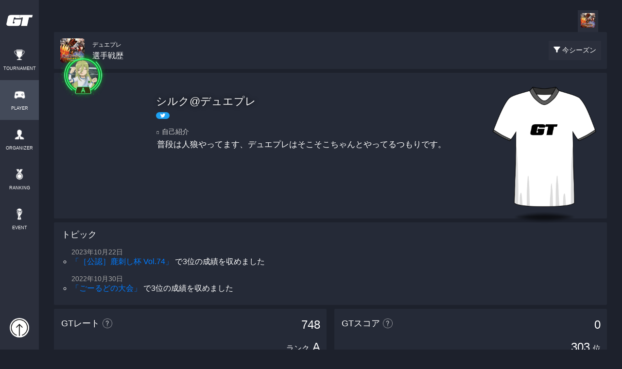

--- FILE ---
content_type: text/html; charset=UTF-8
request_url: https://gametector.com/players/shiruku222ss1
body_size: 28868
content:
<!DOCTYPE html>
<html lang="ja">
    <head>
        <meta charset="UTF-8">
        <meta name="csrf-token" content="RZGpRNmoWLg31hNNEV1UgRLs0YQs0ILsoaacUnU2" />
        <link rel="stylesheet" href="https://maxcdn.bootstrapcdn.com/bootstrap/4.0.0/css/bootstrap.min.css" integrity="sha384-Gn5384xqQ1aoWXA+058RXPxPg6fy4IWvTNh0E263XmFcJlSAwiGgFAW/dAiS6JXm" crossorigin="anonymous">
        <script src="/js/jquery-3.3.1.min.js"></script>
        <script src="https://cdnjs.cloudflare.com/ajax/libs/popper.js/1.12.9/umd/popper.min.js" integrity="sha384-ApNbgh9B+Y1QKtv3Rn7W3mgPxhU9K/ScQsAP7hUibX39j7fakFPskvXusvfa0b4Q" crossorigin="anonymous"></script>
        <script src="https://maxcdn.bootstrapcdn.com/bootstrap/4.0.0/js/bootstrap.min.js" integrity="sha384-JZR6Spejh4U02d8jOt6vLEHfe/JQGiRRSQQxSfFWpi1MquVdAyjUar5+76PVCmYl" crossorigin="anonymous"></script>
        <script src="/js/jquery-ui-1.12.1.js"></script>

        <script src="/js/app.js?id=4368dcfe398e4221763ac325efc5cbd3"></script>
        <script src="/js/lottie.min.js"></script>

        <script src="https://cdnjs.cloudflare.com/ajax/libs/moment.js/2.21.0/moment.min.js" type="text/javascript"></script>
        <script src="https://cdnjs.cloudflare.com/ajax/libs/moment.js/2.22.2/locale/ja.js" type="text/javascript"></script>
        <script src="/js/bootstrap-datetimepicker.min.js" type="text/javascript"></script>

        <link href="https://cdnjs.cloudflare.com/ajax/libs/lightbox2/2.7.1/css/lightbox.css" rel="stylesheet">
        <script src="https://cdnjs.cloudflare.com/ajax/libs/lightbox2/2.7.1/js/lightbox.min.js" type="text/javascript"></script>

        <link rel="stylesheet" href="https://fonts.googleapis.com/css2?family=Material+Symbols+Outlined:opsz,wght,FILL,GRAD@20..48,100..700,0..1,-50..200" />

                    <script type="text/javascript">
                (function (c, l, a, r, i, t, y) {
                    c[a] = c[a] || function () {
                        (c[a].q = c[a].q || []).push(arguments)
                    };
                    t = l.createElement(r);
                    t.async = 1;
                    t.src = "https://www.clarity.ms/tag/" + i;
                    y = l.getElementsByTagName(r)[0];
                    y.parentNode.insertBefore(t, y);
                })(window, document, "clarity", "script", "gnuuvdrce3");
            </script>
            <!-- Googleの広告 : UX改善のため一旦非表示 -->
            <!-- <script async src="https://pagead2.googlesyndication.com/pagead/js/adsbygoogle.js?client=ca-pub-6225760738439274" crossorigin="anonymous"></script> -->
        
        <link rel="stylesheet" href="/css/main.css?id=4867a5cd1791f7a1c56929c1fa643e23">
        <link rel="stylesheet" href="/css/bootstrap-datetimepicker.min.css">

        <link href="https://fonts.googleapis.com/css?family=News+Cycle:700" rel="stylesheet">
        <link rel="stylesheet" href="https://maxcdn.bootstrapcdn.com/font-awesome/4.7.0/css/font-awesome.min.css">

        <link href="https:////cdn.datatables.net/1.10.22/css/jquery.dataTables.min.css" rel="stylesheet">
        <script src="https://cdn.datatables.net/1.10.22/js/jquery.dataTables.min.js" type="text/javascript"></script>

        <meta name="keywords" content="デュエプレ,DUEL MASTERS PLAY’S（デュエル・マスターズ プレイス）,選手,戦績,ゲーム大会,オンライン大会,大会アプリ,大会ツール,eスポーツ,esports,ゲームテクター,gametector,gt">
        <meta name="description" content="シルク@デュエプレ選手のデュエプレの戦績をチェック！出場した大会や試合結果を確認できるのはeスポーツ大会アプリのゲームテクターだけ">
        <meta http-equiv="X-UA-Compatible" content="IE=edge">
        <meta name="viewport" content="width=device-width,initial-scale=1.0,minimum-scale=1.0">
        <meta name="format-detection" content="telephone=no">

        <meta name="twitter:card" content="summary_large_image">
        <meta name="twitter:site" content="" />
        <meta property="og:url" content="https://gametector.com/players/shiruku222ss1" />
        <meta property="og:title" content="シルク@デュエプレ - デュエプレ戦績 | GameTector(ゲームテクター)" />
        <meta property="og:description" content="シルク@デュエプレ選手のデュエプレの戦績をチェック！出場した大会や試合結果を確認できるのはeスポーツ大会アプリのゲームテクターだけ" />
        <meta property="og:image" content="https://data.gametector.com/user_data/players/78128/07b9c2d5ca5c0943c20fd81a1746a4a21414104e8fb6e6bfe91cd2a8b416ef31.jpg" />

        <link rel="icon" href="/favicon.ico" />

        <title>シルク@デュエプレ - デュエプレ戦績 | GameTector(ゲームテクター)</title>
        <link rel="stylesheet" href="/css/player.css?id=41bee990b66d44690c55c109d0166f0c">
<link rel="stylesheet" href="/css/components.css?id=52cc7eda08422e5cf8b5e58337486e15">
<script async custom-element="amp-ad" src="https://cdn.ampproject.org/v0/amp-ad-0.1.js"></script>
<script src="https://cdnjs.cloudflare.com/ajax/libs/Chart.js/2.7.1/Chart.min.js"></script>
        <!DOCTYPE html>
<!-- Global site tag (gtag.js) - Google Analytics -->
<script async src="https://www.googletagmanager.com/gtag/js?id=UA-131744300-1"></script>
<script>
  window.dataLayer = window.dataLayer || [];
  function gtag(){dataLayer.push(arguments);}
  gtag('js', new Date());

  let page_name = "NOT_SET";
  let params = {
      'send_page_view': false
  };
      if ('') params['user_id'] = '';
        if ('PLAYER_DETAIL') page_name = 'PLAYER_DETAIL';
  
  if ('production' == "production") {
      gtag('config', 'UA-131744300-1');
      gtag('config', 'G-56HW1VZBY3', params);
  } else {
      gtag('config', 'G-4WVQHNT0LE', params);
  }

  gtag('event', 'page_view', {'page_name': page_name});
</script>
    </head>
    <body>
            <header>
		<div class="container-fluid sp-header">
		<div class="row">
			<div class="col-3 sp-logo">
				<a href="/">
					<img src="/img/logo2.png" id="header-logo"/>
				</a>
			</div>
			<div class="col-9 sp-login-user-wrapper">
								<a href="https://gametector.com/login" id="not-login">
					<img src="/img/icon_login-.png"/>
				</a>
							</div>
		</div>
	</div>
	<div class="container-fluid sp-menu">
		<div class="row sp-menu-items">
			<a href="https://gametector.com/tournaments" class="sp-menu-item " style="width: 20%;">
				<img src="/img/icon_trophy.png" class="menu-icon"/>
				<label>TOURNAMENT</label>
			</a>
			<a href="https://gametector.com/players" class="sp-menu-item  active " style="width: 20%;">
				<img src="/img/icon_player_.png" class="menu-icon"/>
				<label>PLAYER</label>
			</a>
			<a href="https://gametector.com/organizers" class="sp-menu-item " style="width: 20%;">
				<img src="/img/icon_organizer.png" class="menu-icon"/>
				<label>ORGANIZER</label>
			</a>
			<a href="https://gametector.com/leaderboards" class="sp-menu-item " style="width: 20%;">
				<img src="/img/icon_rank.png" class="menu-icon"/>
				<label>RANKING</label>
			</a>
			<a href="https://gametector.com/events" class="sp-menu-item " style="width: 20%;">
				<img src="/img/icon_tour.png" class="menu-icon"/>
				<label>EVENT</label>
			</a>
		</div>
	</div>
	</header>

<aside class="aside-left">
	<div class="container">
		<div class="row">
			<div class="col-12" style="padding:0px;">
				<a href="/" id="logo-wrapper">
					<img src="/img/logo_icon.png" id="logo" />
				</a>
				<ul id="global-menu">
					<a href="https://gametector.com/tournaments">
						<li >
							<img src="/img/icon_trophy.png" class="menu-icon"/>
							<label>TOURNAMENT</label>
						</li>
					</a>
					<a href="https://gametector.com/players">
						<li  class="active" >
							<img src="/img/icon_player_.png" class="menu-icon"/>
							<label>PLAYER</label>
						</li>
					</a>
					<a href="https://gametector.com/organizers">
						<li >
							<img src="/img/icon_organizer.png" class="menu-icon"/>
							<label>ORGANIZER</label>
						</li>
					</a>
					<a href="https://gametector.com/leaderboards">
						<li >
							<img src="/img/icon_rank.png" class="menu-icon"/>
							<label>RANKING</label>
						</li>
					</a>
					<a href="https://gametector.com/events">
						<li >
							<img src="/img/icon_tour.png" class="menu-icon"/>
							<label>EVENT</label>
						</li>
					</a>
				</ul>
			</div>
		</div>
		<div id="login-user-wrapper">
						<a href="https://gametector.com/login" id="not-login">
				<img src="/img/icon_login-.png"/>
			</a>
					</div>
	</div>
</aside>


<script>
	function openNabMenu() {
		$('#nav-menu').css('display', 'block');
	}

	$('#overlay').click(function() {
		$('#nav-menu').css('display', 'none');
	});

	$('#hide-icon').click(function() {
		$('#nav-menu').css('display', 'none');
	});
</script>                    <main class="wrapper ">
                                    <div class="aside-left-dummy">
                                            </div>
                                <div class="main">
                    

<div class="container-fluid player-main-cover-wrapper result-main-wrapper" style="overflow: hidden;">
	<div class="container" style="padding: 0px;">
		<!-- デジタルストア・スポンサーを復活する場合はコメントアウトを外す -->
		<!-- <div class="header-wrapper">
			<div class="row">
				<div class="col-12 header-title">シルク@デュエプレさんを応援する</div>
								<div class="col-12 col-md-6">
					<a class="banner" href="https://gametector.com/sponsors/apply/78056" target="_blank">
						<p class="banner-title">
							<span class="material-symbols-outlined banner-title-icon">handshake</span>
							スポンサーになる
						</p>
						<p class="banner-description">シルク@デュエプレさんの個人スポンサーになって<br>活動を応援しよう！
						</p>
					</a>
				</div>
			</div>
		</div> -->
		
		<div class="game-title-wrapper">
			<div class="row game-title-menu">
				<div class="col-12">
										<a href="https://gametector.com/players/shiruku222ss1/game/14" class="game-title-item  active ">
						<img src="https://gametector.com/img/game_titles_icon/duel-masters-plays.png" class="game-title-thumb"/>
					</a>
									</div>
			</div>
			<div class="row games">
				<div class="col-8">
					<div class="thumb" style="
                        background: url(https://gametector.com/img/game_titles_icon/duel-masters-plays.png);
                        background-size: contain;
                        background-repeat: no-repeat;
                        background-position: center center;">
                    </div>
                    <div class="title">
						<small>デュエプレ</small><br/>選手戦歴
					</div>
				</div>
				<div class="col-4 btn-filter-wrapper">
					<a href="javascript:void(0)" class="btn-filter" onclick="showFilterMenu()">
						<img src="/img/icon_filter.png" class="icon"/>
						<label class="btn-text">今シーズン</label>
					</a>
				</div>
			</div>
		</div>

		<div class="profile-wrapper">
			<div class="row profiles">
				<div class="col-12 col-md-2 col-xl-2">
					<div class="thumb-wrapper">
						<div class="thumb-with-prize-wrapper">
    <img src="https://gametector.com/img/prizes/player_new_background_5.png" class="thumb-with-prize-back" loading="lazy" alt="">
    <img src="https://data.gametector.com/user_data/users/78056/07b9c2d5ca5c0943c20fd81a1746a4a21414104e8fb6e6bfe91cd2a8b416ef31.jpg" class="thumb-with-prize-thumb" loading="lazy"  alt="">
    <img src="https://gametector.com/img/prizes/player_new_frame_5.png" class="thumb-with-prize-front" loading="lazy"  alt="">
</div>					</div>
				</div>
				<div class="col-8 col-md-8 profile-name-wrapper">
					<div class="name">
						<div>
							<label class="name-item">シルク@デュエプレ</label>
															<p class="btn-twitter-wrapper">
									<a href="https://twitter.com/intent/user?user_id=1574368501640224768" class="twitter-button" target="_blank">
    <img src="/img/icon_twitter.png" class="twitter-icon"/>
</a>								</p>
													</div>
					</div>
					<div class="introduction">
																								<div class="title-item"><small>🗒</small>自己紹介</div>
						<div class="value-item" style="line-height: 1.2;">
							普段は人狼やってます、デュエプレはそこそこちゃんとやってるつもりです。
						</div>
											</div>
				</div>
			</div>
			<div class="unifrom-wrapper">
				<div class="uniform">
					<link rel="stylesheet" href="/css/components.css?id=52cc7eda08422e5cf8b5e58337486e15">

<div id="anime-unifrom-player" class="anime-uniform-box">
            <img src="https://data.gametector.com/public/uniform/default.png" loading="lazy">
    </div>

<script>
    $(function(){
        var setImg = "#anime-unifrom-player";
        var fadeSpeed = 1000;
        var switchDelay = 5000;
        var interval;

        // 画像が1枚以下の場合は処理しない
        if($(setImg).children('img').length >= 2){
            $(setImg).children('img').css({opacity:'0'});
            $(setImg + ' img:first').stop().animate({opacity:'1', zIndex:'2'}, fadeSpeed);
        
            function startInterval() {
                interval = setInterval(function(){
                    $(setImg + ' :first-child')
                        .animate({opacity:'0'}, fadeSpeed)
                        .next('img')
                        .animate({opacity:'1'}, fadeSpeed)
                        .end()
                        .appendTo(setImg);
                }, switchDelay);
            }

            function stopInterval() {
                clearInterval(interval);
            }

            document.addEventListener('visibilitychange', function() {
                if (document.visibilityState === 'visible') {
                    startInterval();
                } else {
                    stopInterval();
                }
            });

            startInterval();
        }
    });
</script>				</div>
			</div>
		</div>

		
				<div class="topic-wrapper">
			<div class="row topics">
				<p class="item-title">トピック</p>
				                <ul>
					<p class="topic-date">2023年10月22日</p>
                    <li>
						<p class="topic-message">
																							<a href="https://gametector.com/tournaments/94j8o205">「［公認］鹿刺し杯 Vol.74」</a>
																															<span>で3位の成績を収めました</span>
																					</p>
                    </li>
                </ul>
                                <ul>
					<p class="topic-date">2022年10月30日</p>
                    <li>
						<p class="topic-message">
																							<a href="https://gametector.com/tournaments/6tkg0a0l">「ごーるどの大会」</a>
																															<span>で3位の成績を収めました</span>
																					</p>
                    </li>
                </ul>
                			</div>
		</div>
		
		<div class="row result-count-wrapper">
			<div class="col-6 rate-item-list score-item-list-one-col">
				<div class="row rate-item">
					<div class="col-6 item-title">GTレート</div>
					<div class="col-6 rate-count">748</div>
					<div class="col-12 rank"><small>ランク</small>A</div>
					<div class="col-8 most-rate-title">過去最高レート</div>
					<div class="col-4 most-rate-count">897</div>
					<a class="item-about-btn" href="https://gametector.com/events/about_gt_rate" target="_blank">
						<img src="/img/icon_question.png" class="icon"/>
					</a>
				</div>
			</div>
			<div class="col-6 score-item-list score-item-list-one-col">
				<div class="row score-item">
					<div class="col-6 item-title">GTスコア</div>
					<div class="col-6 score-count">0</div>
					<div class="col-12 rank">303<small>位</small></div>
					<div class="item-about-btn" onclick="tapScoreInformation()">
						<img src="/img/icon_question.png" class="icon"/>
					</div>
				</div>
			</div>

						<div class="row count-item-list-wrapper">
				<div class="col-12 count-item-list">
					<div class="count-item-title">
						<img src="/img/icon_batch.png" class="icon1" />
						<p class="item-title">バッチ</p>
					</div>
				</div>
								<div class="col-2 col-md-1">
					<img src="https://data.gametector.com/public/badges/2022-4-player-S.png" style="width: 100%;"/>
				</div>
								<div class="col-2 col-md-1">
					<img src="https://data.gametector.com/public/badges/2023-1-player-S.png" style="width: 100%;"/>
				</div>
								<div class="col-2 col-md-1">
					<img src="https://data.gametector.com/public/badges/2023-2-player-A.png" style="width: 100%;"/>
				</div>
								<div class="col-2 col-md-1">
					<img src="https://data.gametector.com/public/badges/2023-3-player-B.png" style="width: 100%;"/>
				</div>
								<div class="col-2 col-md-1">
					<img src="https://gametector.s3.ap-northeast-1.amazonaws.com/public/badges/official_tournament_3_14.png" style="width: 100%;"/>
				</div>
								<div class="col-2 col-md-1">
					<img src="https://data.gametector.com/public/badges/2023-4-player-S.png" style="width: 100%;"/>
				</div>
								<div class="col-2 col-md-1">
					<img src="https://data.gametector.com/public/badges/2024-1-player-S.png" style="width: 100%;"/>
				</div>
								<div class="col-2 col-md-1">
					<img src="https://data.gametector.com/public/badges/2024-2-player-A.png" style="width: 100%;"/>
				</div>
							</div>
			
            									<div class="col-12 title-competition">
  <p class="title-item cl-pvp" style="border-top: solid 1px #426CFF;">PVP</p>
  <img src="https://gametector.com/img/game_titles_icon/duel-masters-plays.png" class="icon"/>
</div>

<div class="col-12">
  <div class="row count-item-list-wrapper">

        <div class="col-12 count-item-list">
      <a href="https://gametector.com/players/shiruku222ss1/game/14/result">
        <div class="count-item-link cl-pvp">
          <p class="item-title">99 試合すべての結果を見る<span class="arrow">▶︎</span></p>
        </div>
      </a>
    </div>
    
    <div class="col-12 count-item-list">
      <div class="count-item-title">
        <img src="/img/icon_match_1.png" class="icon1" />
        <p class="item-title">個人戦</p>
      </div>
    </div>

    <div class="col-3 count-item-list">
      <div class="count-item cl-pvp">
        <p class="item-title">優勝</p>
        <div class="item-count">0</div>
      </div>
    </div>
    <div class="col-3 count-item-list">
      <div class="count-item cl-pvp">
        <p class="item-title">準優勝</p>
        <div class="item-count">0</div>
      </div>
    </div>
    <div class="col-3 count-item-list">
      <div class="count-item cl-pvp">
        <p class="item-title">試合数</p>
        <div class="item-count">0</div>
      </div>
    </div>
    <div class="col-3 count-item-list">
      <div class="count-item cl-pvp">
        <p class="item-title">勝ち</p>
        <div class="item-count">0</div>
      </div>
    </div>
    <div class="col-3 count-item-list">
      <div class="count-item cl-pvp">
        <p class="item-title">負け</p>
        <div class="item-count">0</div>
      </div>
    </div>
        <div class="col-6 count-large-item-list">
      <div class="row count-large-item cl-pvp">
        <div class="col-8 item-title-1">現在の連勝記録</div>
        <div class="col-4 count-1">0</div>
        <div class="col-8 item-title-2">過去の連勝記録</div>
        <div class="col-4 count-2">5</div>
      </div>
    </div>
    <div class="col-12 count-item-list">
      <div class="count-item-title">
        <img src="/img/icon_match_2.png" class="icon2" />
        <p class="item-title">団体戦</p>
      </div>
    </div>
    <div class="col-3 count-item-list">
      <div class="count-item cl-pvp">
        <p class="item-title">優勝</p>
        <div class="item-count">0</div>
      </div>
    </div>
    <div class="col-3 count-item-list">
      <div class="count-item cl-pvp">
        <p class="item-title">準優勝</p>
        <div class="item-count">0</div>
      </div>
    </div>
    <div class="col-3 count-item-list">
      <div class="count-item cl-pvp">
        <p class="item-title">試合数</p>
        <div class="item-count">0</div>
      </div>
    </div>
    <div class="col-3 count-item-list">
      <div class="count-item cl-pvp">
        <p class="item-title">勝ち</p>
        <div class="item-count">0</div>
      </div>
    </div>
    <div class="col-3 count-item-list">
      <div class="count-item cl-pvp">
        <p class="item-title">負け</p>
        <div class="item-count">0</div>
      </div>
    </div>
  </div>
</div>
				            		</div>

	</div>
</div>

<div class="container main-wrapper main-wrapper-padding-bottom">
	</div>

<!-- FilterMenu -->
<div class="container-fluid filter-menu-alpha-layer" onclick="hideFilterMenu()"></div>
<div class="container-fluid filter-menu-wrapper">
	<div class="row">
		<div class="col-12 filter-title">
			<img src="/img/icon_filter.png" class="icon"/>戦績を期間で絞り込む
		</div>
		<div class="col-4 btn-left">
			<button class="btn btns btn-filter-item" onclick="selectedFilterItem(1)" id="filter-1">今シーズン</button>
		</div>
		<div class="col-4 btn-center">
			<button class="btn btns btn-filter-item" onclick="selectedFilterItem(2)" id="filter-2">前シーズン</button>
		</div>
		<div class="col-4 btn-right">
			<button class="btn btns btn-filter-item" onclick="selectedFilterItem(0)" id="filter-0">トータル</button>
		</div>
		<div class="col-6"></div>
		<div class="col-6">
			<a href="javascript:void(0);" class="show-ad" data-id="">
				<button class="btn btns btn-post">絞り込む</button>
			</a>
		</div>
	</div>
</div>
<!-- FilterMenu -->

<!-- ScoreInformationModal -->
<div id="score-information-modal" class="modal fade information-modal" tabindex="-1" role="dialog" aria-hidden="true">
	<div class="modal-dialog modal-dialog-centered">
		<div class="modal-content">
			<div class="col12 text-center modal-title">
				<img src="/img/icon_gt_score.png" class="icon"/>
				<p>-選手- GTスコアについて</p>
			</div>
			<div class="col12 text-center">
				<img src="/img/score_info_gtscore.jpg" class="screenshot-sample"/>
			</div>
			<div class="col12 text-center information-text">GTスコアとは、ゲームテクターでの大会戦績をもとに、プレイヤーの戦績を数値化したものです。</div>
			<div class="col12 text-center">
				<img src="/img/score_info_score.jpg" class="screenshot-sample"/>
			</div>
			<div class="col12 text-center information-text">優勝数や試合数などの各スコアは全期間分の合計です。参加した大会が終了した次の日に反映されます。</div>
			<div class="col12 text-center btn-wrapper">
				<a href="#" data-dismiss="modal" class="btn-item">閉じる</a>
			</div>
		</div>
	</div>
</div>
<!-- ScoreInformationModal -->

<script async custom-element="amp-ad" src="https://cdn.ampproject.org/v0/amp-ad-0.1.js"></script>
<!-- AdModal -->
<div class="modal" id="ad-modal" tabindex="-1" role="dialog" aria-hidden="true">
	<div class="modal-dialog modal-dialog-centered" role="document">
		<div class="modal-content">
			<input type="hidden" id="select-result-id" value="1">
			<div class="modal-body text-center">
				<div class="ad-item" onmouseover="adOnMouseOver()">

<script async src="https://pagead2.googlesyndication.com/pagead/js/adsbygoogle.js"></script>
<!-- player_detail_filter -->
<ins class="adsbygoogle"
	style="display:block"
	data-ad-client="ca-pub-2860431833580570"
	data-ad-slot="1801843392"
	data-ad-format="auto"
	data-full-width-responsive="true"></ins>
<script>

</script>

				</div>
				<p class="ad-skip-explain">データ抽出中...（広告を確認して高速化💨💨💨）</p>
				<p class="ad-count">15</p>
				<a href="javascript:void(0);" id="show-result-btn" data-url="">
					<button class="btn btns btn-show" onclick="" style="background:#1a2961;color:#5c5c5c;">戦績を確認する</button>
				</a>
			</div>
		</div>
	</div>
</div>
<!-- AdModal -->

<script>
function sendGaEvent(type) {
    // send ga event
    var params = {
        'screen': 'PLAYER_DETAIL',
        'type': type
    };
    gtag('event', 'button_tap', params);
}

function openUrl($url) {
    console.log($url);
    window.location.href = $url;
}

var selectedFilterType = 1;
$('#scoreSortType').val(selectedFilterType);
if (selectedFilterType != 1) {
	$('#filter-'+selectedFilterType).addClass('active');
}

function showFilterMenu() {
	$('.filter-menu-wrapper').slideDown('fast');
	$('.filter-menu-alpha-layer').fadeIn('fast');
}
function hideFilterMenu() {
	$('.filter-menu-wrapper').css('display','none');
	$('.filter-menu-alpha-layer').fadeOut('fast');
}
function selectedFilterItem(type) {
	$('.btn-filter-item').removeClass('active');
	$('#filter-'+type).addClass('active');
	selectedFilterType = type;
	$('#scoreSortType').val(selectedFilterType);
}

$(".show-ad").on('click', function() {
	// if (selectedFilterType == 0) {
	// 	return;
	// }
	$("#select-result-id").val($(this).attr("data-id"));
	//$('#ad-modal').modal({backdrop: 'static', show: true});
	//(adsbygoogle = window.adsbygoogle || []).push({});

	// 以下一時的に広告モーダルスキップ
	$('#exitFilter').submit();
	$('#ad-modal').modal('hide')
});
var adSkipCount = 15;
$('#ad-modal').on('shown.bs.modal', function () {
	$(".ad-count").text(adSkipCount);
	setInterval(countAdSkip, 1000);
});
var countAdSkip = function() {
	if (adSkipCount <= 0) {
		adSkipCount = 0;
	} else {
		adSkipCount--;
	}
	$(".ad-count").text(adSkipCount);

	if (adSkipCount <= 0) {
		$(".btn-show").css("color", "#f5f9fc");
		$(".btn-show").css("background", "#426CFF");
	}
}
$(".ad-item").on('click', function() {
	adSkipCount = 0;
	$(".ad-count").text(adSkipCount);
});
function adOnMouseOver() {
	adSkipCount = 0;
}
$(".btn-show").on('click', function() {
	if (adSkipCount > 0) {
		return;
	}
	$('#exitFilter').submit();

});
function tapScoreInformation() {
	$('#score-information-modal').modal('show');
}

function openSponsorCardModal(id) {
	$('#'+id).modal('show');
}
</script>
<form id="exitFilter" action="https://gametector.com/players/shiruku222ss1/game/14">
	<input id="scoreSortType" name="score_sort_type" type="hidden" value="">
</form>

                                            <footer style="
    background: linear-gradient(to top, rgba(29, 33, 44, 0.60) 0%, rgba(29, 33, 44, 1.0) 80%), url('/img/gt_tour_we_cover.jpg');
    background-size: cover;
    background-color: #f7f9fb;
    background-repeat:  no-repeat;
    background-position: center bottom;">
    <div class="container">
        <div class="row footer-items" style="margin: 0px;">
            <p class="col-12 footter-message">今すぐゲーム大会を開催しよう<br/>ゲームテクターなら誰でも気軽に簡単に</p>
            <p class="col-12 footter-sub-message">友達と開催する小さな大会から<br class="d-block d-md-none"/>数千人規模の大規模な大会まで</p>
            <div class="col-12 text-center footter-btn">
                <a href="https://gametector.com/tournaments/create?back_url=https%3A%2F%2Fgametector.com">
                    <button class="btn">大会を開催してみる</button>
                </a>
            </div>
            <img src="/img/logo3.png" class="footer-logo"/>
                        <a href="https://gametector.com/about" class="col-12 footer-item">GameTector（ゲームテクター）とは</a>
                        <a href="https://gametector.com/news" class="col-12 footer-item">運営からのお知らせ</a>
            <a href="https://gametector.com/aboutus" class="col-12 footer-item">会社概要</a>
            <a href="mailto:gametector@gmail.com?subject=【お問い合わせ】&amp;" class="col-12 footer-item">お問い合わせ</a>
            <a href="https://docs.google.com/document/d/1rBVXIJD26e_YLSDU4gV_y1HAxVjpT3yD67GaQzrHbBM/edit?usp=sharing" class="col-12 footer-item" target="_blank">利用規約</a>
            <a href="https://docs.google.com/document/d/1L-scSpxvizttDtdEFbtL0r-DB95lpHShgLCR_gCMD48/edit?usp=sharing" class="col-12 footer-item" target="_blank">プライバシーポリシー</a>
            <a href="https://docs.google.com/document/d/1EI_jy9FtkNaut7s9DryFYWKR8_jBQZyrn7x9nZpm78w/edit?usp=sharing" class="col-12 footer-item" target="_blank">特定商取引法に基づく表記</a>
            <a href="https://gametector.com/aboutus/brandresource" class="col-12 footer-item">ロゴの使用</a>
            <div class="col-12 footer-item copyright">© 2026 GameTector</div>
        </div>
    </div>
</footer>                                    </div>
            </main>
            </body>
</html>

--- FILE ---
content_type: application/javascript; charset=utf-8
request_url: https://cdnjs.cloudflare.com/ajax/libs/moment.js/2.22.2/locale/ja.js
body_size: 812
content:
//! moment.js locale configuration

;(function (global, factory) {
   typeof exports === 'object' && typeof module !== 'undefined'
       && typeof require === 'function' ? factory(require('../moment')) :
   typeof define === 'function' && define.amd ? define(['../moment'], factory) :
   factory(global.moment)
}(this, (function (moment) { 'use strict';


    var ja = moment.defineLocale('ja', {
        months : '1月_2月_3月_4月_5月_6月_7月_8月_9月_10月_11月_12月'.split('_'),
        monthsShort : '1月_2月_3月_4月_5月_6月_7月_8月_9月_10月_11月_12月'.split('_'),
        weekdays : '日曜日_月曜日_火曜日_水曜日_木曜日_金曜日_土曜日'.split('_'),
        weekdaysShort : '日_月_火_水_木_金_土'.split('_'),
        weekdaysMin : '日_月_火_水_木_金_土'.split('_'),
        longDateFormat : {
            LT : 'HH:mm',
            LTS : 'HH:mm:ss',
            L : 'YYYY/MM/DD',
            LL : 'YYYY年M月D日',
            LLL : 'YYYY年M月D日 HH:mm',
            LLLL : 'YYYY年M月D日 dddd HH:mm',
            l : 'YYYY/MM/DD',
            ll : 'YYYY年M月D日',
            lll : 'YYYY年M月D日 HH:mm',
            llll : 'YYYY年M月D日(ddd) HH:mm'
        },
        meridiemParse: /午前|午後/i,
        isPM : function (input) {
            return input === '午後';
        },
        meridiem : function (hour, minute, isLower) {
            if (hour < 12) {
                return '午前';
            } else {
                return '午後';
            }
        },
        calendar : {
            sameDay : '[今日] LT',
            nextDay : '[明日] LT',
            nextWeek : function (now) {
                if (now.week() < this.week()) {
                    return '[来週]dddd LT';
                } else {
                    return 'dddd LT';
                }
            },
            lastDay : '[昨日] LT',
            lastWeek : function (now) {
                if (this.week() < now.week()) {
                    return '[先週]dddd LT';
                } else {
                    return 'dddd LT';
                }
            },
            sameElse : 'L'
        },
        dayOfMonthOrdinalParse : /\d{1,2}日/,
        ordinal : function (number, period) {
            switch (period) {
                case 'd':
                case 'D':
                case 'DDD':
                    return number + '日';
                default:
                    return number;
            }
        },
        relativeTime : {
            future : '%s後',
            past : '%s前',
            s : '数秒',
            ss : '%d秒',
            m : '1分',
            mm : '%d分',
            h : '1時間',
            hh : '%d時間',
            d : '1日',
            dd : '%d日',
            M : '1ヶ月',
            MM : '%dヶ月',
            y : '1年',
            yy : '%d年'
        }
    });

    return ja;

})));


--- FILE ---
content_type: application/javascript; charset=utf-8
request_url: https://gametector.com/js/lottie.min.js
body_size: 247196
content:
"undefined"!=typeof navigator&&function(t,e){"function"==typeof define&&define.amd?define(function(){return e(t)}):"object"==typeof module&&module.exports?module.exports=e(t):(t.lottie=e(t),t.bodymovin=t.lottie)}(window||{},function(window){"use strict";function ProjectInterface(){return{}}function roundValues(t){bm_rnd=t?Math.round:function(t){return t}}function styleDiv(t){t.style.position="absolute",t.style.top=0,t.style.left=0,t.style.display="block",t.style.transformOrigin=t.style.webkitTransformOrigin="0 0",t.style.backfaceVisibility=t.style.webkitBackfaceVisibility="visible",t.style.transformStyle=t.style.webkitTransformStyle=t.style.mozTransformStyle="preserve-3d"}function BMEnterFrameEvent(t,e,i,r){this.type=t,this.currentTime=e,this.totalTime=i,this.direction=r<0?-1:1}function BMCompleteEvent(t,e){this.type=t,this.direction=e<0?-1:1}function BMCompleteLoopEvent(t,e,i,r){this.type=t,this.currentLoop=i,this.totalLoops=e,this.direction=r<0?-1:1}function BMSegmentStartEvent(t,e,i){this.type=t,this.firstFrame=e,this.totalFrames=i}function BMDestroyEvent(t,e){this.type=t,this.target=e}function randomString(t,e){void 0===e&&(e="abcdefghijklmnopqrstuvwxyzABCDEFGHIJKLMNOPQRSTUVWXYZ1234567890");var i,r="";for(i=t;i>0;--i)r+=e[Math.round(Math.random()*(e.length-1))];return r}function HSVtoRGB(t,e,i){var r,s,a,n,o,h,l,p;switch(n=Math.floor(6*t),o=6*t-n,h=i*(1-e),l=i*(1-o*e),p=i*(1-(1-o)*e),n%6){case 0:r=i,s=p,a=h;break;case 1:r=l,s=i,a=h;break;case 2:r=h,s=i,a=p;break;case 3:r=h,s=l,a=i;break;case 4:r=p,s=h,a=i;break;case 5:r=i,s=h,a=l}return[r,s,a]}function RGBtoHSV(t,e,i){var r,s=Math.max(t,e,i),a=Math.min(t,e,i),n=s-a,o=0===s?0:n/s,h=s/255;switch(s){case a:r=0;break;case t:r=e-i+n*(e<i?6:0),r/=6*n;break;case e:r=i-t+2*n,r/=6*n;break;case i:r=t-e+4*n,r/=6*n}return[r,o,h]}function addSaturationToRGB(t,e){var i=RGBtoHSV(255*t[0],255*t[1],255*t[2]);return i[1]+=e,i[1]>1?i[1]=1:i[1]<=0&&(i[1]=0),HSVtoRGB(i[0],i[1],i[2])}function addBrightnessToRGB(t,e){var i=RGBtoHSV(255*t[0],255*t[1],255*t[2]);return i[2]+=e,i[2]>1?i[2]=1:i[2]<0&&(i[2]=0),HSVtoRGB(i[0],i[1],i[2])}function addHueToRGB(t,e){var i=RGBtoHSV(255*t[0],255*t[1],255*t[2]);return i[0]+=e/360,i[0]>1?i[0]-=1:i[0]<0&&(i[0]+=1),HSVtoRGB(i[0],i[1],i[2])}function BaseEvent(){}function createSizedArray(t){return Array.apply(null,{length:t})}function createNS(t){return document.createElementNS(svgNS,t)}function createTag(t){return document.createElement(t)}function DynamicPropertyContainer(){}function extendPrototype(t,e){var i,r,s=t.length;for(i=0;i<s;i+=1){r=t[i].prototype;for(var a in r)r.hasOwnProperty(a)&&(e.prototype[a]=r[a])}}function getDescriptor(t,e){return Object.getOwnPropertyDescriptor(t,e)}function createProxyFunction(t){function e(){}return e.prototype=t,e}function bezFunction(){function t(t,e,i,r,s,a){var n=t*r+e*s+i*a-s*r-a*t-i*e;return n>-.001&&n<.001}function e(e,i,r,s,a,n,o,h,l){if(0===r&&0===n&&0===l)return t(e,i,s,a,o,h);var p,m=Math.sqrt(Math.pow(s-e,2)+Math.pow(a-i,2)+Math.pow(n-r,2)),f=Math.sqrt(Math.pow(o-e,2)+Math.pow(h-i,2)+Math.pow(l-r,2)),c=Math.sqrt(Math.pow(o-s,2)+Math.pow(h-a,2)+Math.pow(l-n,2));return p=m>f?m>c?m-f-c:c-f-m:c>f?c-f-m:f-m-c,p>-1e-4&&p<1e-4}function i(t){var e,i=segments_length_pool.newElement(),r=t.c,s=t.v,a=t.o,n=t.i,o=t._length,l=i.lengths,p=0;for(e=0;e<o-1;e+=1)l[e]=h(s[e],s[e+1],a[e],n[e+1]),p+=l[e].addedLength;return r&&o&&(l[e]=h(s[e],s[0],a[e],n[0]),p+=l[e].addedLength),i.totalLength=p,i}function r(t){this.segmentLength=0,this.points=new Array(t)}function s(t,e){this.partialLength=t,this.point=e}function a(t,e){var i=e.percents,r=e.lengths,s=i.length,a=bm_floor((s-1)*t),n=t*e.addedLength,o=0;if(a===s-1||0===a||n===r[a])return i[a];for(var h=r[a]>n?-1:1,l=!0;l;)if(r[a]<=n&&r[a+1]>n?(o=(n-r[a])/(r[a+1]-r[a]),l=!1):a+=h,a<0||a>=s-1){if(a===s-1)return i[a];l=!1}return i[a]+(i[a+1]-i[a])*o}function n(t,e,i,r,s,n){var o=a(s,n),h=1-o,l=Math.round(1e3*(h*h*h*t[0]+(o*h*h+h*o*h+h*h*o)*i[0]+(o*o*h+h*o*o+o*h*o)*r[0]+o*o*o*e[0]))/1e3,p=Math.round(1e3*(h*h*h*t[1]+(o*h*h+h*o*h+h*h*o)*i[1]+(o*o*h+h*o*o+o*h*o)*r[1]+o*o*o*e[1]))/1e3;return[l,p]}function o(t,e,i,r,s,n,o){s=s<0?0:s>1?1:s;var h=a(s,o);n=n>1?1:n;var l,m=a(n,o),f=t.length,c=1-h,d=1-m,u=c*c*c,y=h*c*c*3,g=h*h*c*3,v=h*h*h,b=c*c*d,E=h*c*d+c*h*d+c*c*m,x=h*h*d+c*h*m+h*c*m,S=h*h*m,P=c*d*d,_=h*d*d+c*m*d+c*d*m,C=h*m*d+c*m*m+h*d*m,A=h*m*m,T=d*d*d,k=m*d*d+d*m*d+d*d*m,M=m*m*d+d*m*m+m*d*m,D=m*m*m;for(l=0;l<f;l+=1)p[4*l]=Math.round(1e3*(u*t[l]+y*i[l]+g*r[l]+v*e[l]))/1e3,p[4*l+1]=Math.round(1e3*(b*t[l]+E*i[l]+x*r[l]+S*e[l]))/1e3,p[4*l+2]=Math.round(1e3*(P*t[l]+_*i[l]+C*r[l]+A*e[l]))/1e3,p[4*l+3]=Math.round(1e3*(T*t[l]+k*i[l]+M*r[l]+D*e[l]))/1e3;return p}var h=(Math,function(){return function(t,e,i,r){var s,a,n,o,h,l,p=defaultCurveSegments,m=0,f=[],c=[],d=bezier_length_pool.newElement();for(n=i.length,s=0;s<p;s+=1){for(h=s/(p-1),l=0,a=0;a<n;a+=1)o=bm_pow(1-h,3)*t[a]+3*bm_pow(1-h,2)*h*i[a]+3*(1-h)*bm_pow(h,2)*r[a]+bm_pow(h,3)*e[a],f[a]=o,null!==c[a]&&(l+=bm_pow(f[a]-c[a],2)),c[a]=f[a];l&&(l=bm_sqrt(l),m+=l),d.percents[s]=h,d.lengths[s]=m}return d.addedLength=m,d}}()),l=function(){var e={};return function(i){var a=i.s,n=i.e,o=i.to,h=i.ti,l=(a[0]+"_"+a[1]+"_"+n[0]+"_"+n[1]+"_"+o[0]+"_"+o[1]+"_"+h[0]+"_"+h[1]).replace(/\./g,"p");if(e[l])return void(i.bezierData=e[l]);var p,m,f,c,d,u,y,g=defaultCurveSegments,v=0,b=null;2===a.length&&(a[0]!=n[0]||a[1]!=n[1])&&t(a[0],a[1],n[0],n[1],a[0]+o[0],a[1]+o[1])&&t(a[0],a[1],n[0],n[1],n[0]+h[0],n[1]+h[1])&&(g=2);var E=new r(g);for(f=o.length,p=0;p<g;p+=1){for(y=createSizedArray(f),d=p/(g-1),u=0,m=0;m<f;m+=1)c=bm_pow(1-d,3)*a[m]+3*bm_pow(1-d,2)*d*(a[m]+o[m])+3*(1-d)*bm_pow(d,2)*(n[m]+h[m])+bm_pow(d,3)*n[m],y[m]=c,null!==b&&(u+=bm_pow(y[m]-b[m],2));u=bm_sqrt(u),v+=u,E.points[p]=new s(u,y),b=y}E.segmentLength=v,i.bezierData=E,e[l]=E}}(),p=createTypedArray("float32",8);return{getSegmentsLength:i,getNewSegment:o,getPointInSegment:n,buildBezierData:l,pointOnLine2D:t,pointOnLine3D:e}}function dataFunctionManager(){function t(s,a,o){var h,l,p,m,f,c,d,u,y=s.length;for(m=0;m<y;m+=1)if(h=s[m],"ks"in h&&!h.completed){if(h.completed=!0,h.tt&&(s[m-1].td=h.tt),l=[],p=-1,h.hasMask){var g=h.masksProperties;for(c=g.length,f=0;f<c;f+=1)if(g[f].pt.k.i)r(g[f].pt.k);else for(u=g[f].pt.k.length,d=0;d<u;d+=1)g[f].pt.k[d].s&&r(g[f].pt.k[d].s[0]),g[f].pt.k[d].e&&r(g[f].pt.k[d].e[0])}0===h.ty?(h.layers=e(h.refId,a),t(h.layers,a,o)):4===h.ty?i(h.shapes):5==h.ty&&n(h,o)}}function e(t,e){for(var i=0,r=e.length;i<r;){if(e[i].id===t)return e[i].layers.__used?JSON.parse(JSON.stringify(e[i].layers)):(e[i].layers.__used=!0,e[i].layers);i+=1}}function i(t){var e,s,a,n=t.length,o=!1;for(e=n-1;e>=0;e-=1)if("sh"==t[e].ty){if(t[e].ks.k.i)r(t[e].ks.k);else for(a=t[e].ks.k.length,s=0;s<a;s+=1)t[e].ks.k[s].s&&r(t[e].ks.k[s].s[0]),t[e].ks.k[s].e&&r(t[e].ks.k[s].e[0]);o=!0}else"gr"==t[e].ty&&i(t[e].it)}function r(t){var e,i=t.i.length;for(e=0;e<i;e+=1)t.i[e][0]+=t.v[e][0],t.i[e][1]+=t.v[e][1],t.o[e][0]+=t.v[e][0],t.o[e][1]+=t.v[e][1]}function s(t,e){var i=e?e.split("."):[100,100,100];return t[0]>i[0]||!(i[0]>t[0])&&(t[1]>i[1]||!(i[1]>t[1])&&(t[2]>i[2]||!(i[2]>t[2])&&void 0))}function a(e,i){e.__complete||(l(e),o(e),h(e),p(e),t(e.layers,e.assets,i),e.__complete=!0)}function n(t,e){0!==t.t.a.length||"m"in t.t.p||(t.singleShape=!0)}var o=function(){function t(t){var e=t.t.d;t.t.d={k:[{s:e,t:0}]}}function e(e){var i,r=e.length;for(i=0;i<r;i+=1)5===e[i].ty&&t(e[i])}var i=[4,4,14];return function(t){if(s(i,t.v)&&(e(t.layers),t.assets)){var r,a=t.assets.length;for(r=0;r<a;r+=1)t.assets[r].layers&&e(t.assets[r].layers)}}}(),h=function(){var t=[4,7,99];return function(e){if(e.chars&&!s(t,e.v)){var i,a,n,o,h,l=e.chars.length;for(i=0;i<l;i+=1)if(e.chars[i].data&&e.chars[i].data.shapes)for(h=e.chars[i].data.shapes[0].it,n=h.length,a=0;a<n;a+=1)o=h[a].ks.k,o.__converted||(r(h[a].ks.k),o.__converted=!0)}}}(),l=function(){function t(e){var i,r,s,a=e.length;for(i=0;i<a;i+=1)if("gr"===e[i].ty)t(e[i].it);else if("fl"===e[i].ty||"st"===e[i].ty)if(e[i].c.k&&e[i].c.k[0].i)for(s=e[i].c.k.length,r=0;r<s;r+=1)e[i].c.k[r].s&&(e[i].c.k[r].s[0]/=255,e[i].c.k[r].s[1]/=255,e[i].c.k[r].s[2]/=255,e[i].c.k[r].s[3]/=255),e[i].c.k[r].e&&(e[i].c.k[r].e[0]/=255,e[i].c.k[r].e[1]/=255,e[i].c.k[r].e[2]/=255,e[i].c.k[r].e[3]/=255);else e[i].c.k[0]/=255,e[i].c.k[1]/=255,e[i].c.k[2]/=255,e[i].c.k[3]/=255}function e(e){var i,r=e.length;for(i=0;i<r;i+=1)4===e[i].ty&&t(e[i].shapes)}var i=[4,1,9];return function(t){if(s(i,t.v)&&(e(t.layers),t.assets)){var r,a=t.assets.length;for(r=0;r<a;r+=1)t.assets[r].layers&&e(t.assets[r].layers)}}}(),p=function(){function t(e){var i,r,s,a=e.length,n=!1;for(i=a-1;i>=0;i-=1)if("sh"==e[i].ty){if(e[i].ks.k.i)e[i].ks.k.c=e[i].closed;else for(s=e[i].ks.k.length,r=0;r<s;r+=1)e[i].ks.k[r].s&&(e[i].ks.k[r].s[0].c=e[i].closed),e[i].ks.k[r].e&&(e[i].ks.k[r].e[0].c=e[i].closed);n=!0}else"gr"==e[i].ty&&t(e[i].it)}function e(e){var i,r,s,a,n,o,h=e.length;for(r=0;r<h;r+=1){if(i=e[r],i.hasMask){var l=i.masksProperties;for(a=l.length,s=0;s<a;s+=1)if(l[s].pt.k.i)l[s].pt.k.c=l[s].cl;else for(o=l[s].pt.k.length,n=0;n<o;n+=1)l[s].pt.k[n].s&&(l[s].pt.k[n].s[0].c=l[s].cl),l[s].pt.k[n].e&&(l[s].pt.k[n].e[0].c=l[s].cl)}4===i.ty&&t(i.shapes)}}var i=[4,4,18];return function(t){if(s(i,t.v)&&(e(t.layers),t.assets)){var r,a=t.assets.length;for(r=0;r<a;r+=1)t.assets[r].layers&&e(t.assets[r].layers)}}}(),m={};return m.completeData=a,m}function ShapePath(){this.c=!1,this._length=0,this._maxLength=8,this.v=createSizedArray(this._maxLength),this.o=createSizedArray(this._maxLength),this.i=createSizedArray(this._maxLength)}function ShapeModifier(){}function TrimModifier(){}function RoundCornersModifier(){}function RepeaterModifier(){}function ShapeCollection(){this._length=0,this._maxLength=4,this.shapes=createSizedArray(this._maxLength)}function DashProperty(t,e,i,r){this.elem=t,this.frameId=-1,this.dataProps=createSizedArray(e.length),this.renderer=i,this.k=!1,this.dashStr="",this.dashArray=createTypedArray("float32",e.length?e.length-1:0),this.dashoffset=createTypedArray("float32",1),this.initDynamicPropertyContainer(r);var s,a,n=e.length||0;for(s=0;s<n;s+=1)a=PropertyFactory.getProp(t,e[s].v,0,0,this),this.k=a.k||this.k,this.dataProps[s]={n:e[s].n,p:a};this.k||this.getValue(!0),this._isAnimated=this.k}function GradientProperty(t,e,i){this.data=e,this.c=createTypedArray("uint8c",4*e.p);var r=e.k.k[0].s?e.k.k[0].s.length-4*e.p:e.k.k.length-4*e.p;this.o=createTypedArray("float32",r),this._cmdf=!1,this._omdf=!1,this._collapsable=this.checkCollapsable(),this._hasOpacity=r,this.initDynamicPropertyContainer(i),this.prop=PropertyFactory.getProp(t,e.k,1,null,this),this.k=this.prop.k,this.getValue(!0)}function TextAnimatorProperty(t,e,i){this._isFirstFrame=!0,this._hasMaskedPath=!1,this._frameId=-1,this._textData=t,this._renderType=e,this._elem=i,this._animatorsData=createSizedArray(this._textData.a.length),this._pathData={},this._moreOptions={alignment:{}},this.renderedLetters=[],this.lettersChangedFlag=!1,this.initDynamicPropertyContainer(i)}function TextAnimatorDataProperty(t,e,i){var r={propType:!1},s=PropertyFactory.getProp,a=e.a;this.a={r:a.r?s(t,a.r,0,degToRads,i):r,rx:a.rx?s(t,a.rx,0,degToRads,i):r,ry:a.ry?s(t,a.ry,0,degToRads,i):r,sk:a.sk?s(t,a.sk,0,degToRads,i):r,sa:a.sa?s(t,a.sa,0,degToRads,i):r,s:a.s?s(t,a.s,1,.01,i):r,a:a.a?s(t,a.a,1,0,i):r,o:a.o?s(t,a.o,0,.01,i):r,p:a.p?s(t,a.p,1,0,i):r,sw:a.sw?s(t,a.sw,0,0,i):r,sc:a.sc?s(t,a.sc,1,0,i):r,fc:a.fc?s(t,a.fc,1,0,i):r,fh:a.fh?s(t,a.fh,0,0,i):r,fs:a.fs?s(t,a.fs,0,.01,i):r,fb:a.fb?s(t,a.fb,0,.01,i):r,t:a.t?s(t,a.t,0,0,i):r},this.s=TextSelectorProp.getTextSelectorProp(t,e.s,i),this.s.t=e.s.t}function LetterProps(t,e,i,r,s,a){this.o=t,this.sw=e,this.sc=i,this.fc=r,this.m=s,this.p=a,this._mdf={o:!0,sw:!!e,sc:!!i,fc:!!r,m:!0,p:!0}}function TextProperty(t,e){this._frameId=initialDefaultFrame,this.pv="",this.v="",this.kf=!1,this._isFirstFrame=!0,this._mdf=!1,this.data=e,this.elem=t,this.comp=this.elem.comp,this.keysIndex=0,this.canResize=!1,this.minimumFontSize=1,this.effectsSequence=[],this.currentData={ascent:0,boxWidth:this.defaultBoxWidth,f:"",fStyle:"",fWeight:"",fc:"",j:"",justifyOffset:"",l:[],lh:0,lineWidths:[],ls:"",of:"",s:"",sc:"",sw:0,t:0,tr:0,sz:0,ps:null,fillColorAnim:!1,strokeColorAnim:!1,strokeWidthAnim:!1,yOffset:0,finalSize:0,finalText:[],finalLineHeight:0,__complete:!1},this.copyData(this.currentData,this.data.d.k[0].s),this.searchProperty()||this.completeTextData(this.currentData)}function BaseRenderer(){}function SVGRenderer(t,e){this.animationItem=t,this.layers=null,this.renderedFrame=-1,this.svgElement=createNS("svg");var i=createNS("defs");this.svgElement.appendChild(i);var r=createNS("g");this.svgElement.appendChild(r),this.layerElement=r,this.renderConfig={preserveAspectRatio:e&&e.preserveAspectRatio||"xMidYMid meet",imagePreserveAspectRatio:e&&e.imagePreserveAspectRatio||"xMidYMid slice",progressiveLoad:e&&e.progressiveLoad||!1,hideOnTransparent:!e||e.hideOnTransparent!==!1,viewBoxOnly:e&&e.viewBoxOnly||!1,viewBoxSize:e&&e.viewBoxSize||!1,className:e&&e.className||""},this.globalData={_mdf:!1,frameNum:-1,defs:i,renderConfig:this.renderConfig},this.elements=[],this.pendingElements=[],this.destroyed=!1,this.rendererType="svg"}function MaskElement(t,e,i){this.data=t,this.element=e,this.globalData=i,this.storedData=[],this.masksProperties=this.data.masksProperties||[],this.maskElement=null;var r,s=this.globalData.defs,a=this.masksProperties?this.masksProperties.length:0;this.viewData=createSizedArray(a),this.solidPath="";var n,o,h,l,p,m,f,c=this.masksProperties,d=0,u=[],y=randomString(10),g="clipPath",v="clip-path";for(r=0;r<a;r++)if(("a"!==c[r].mode&&"n"!==c[r].mode||c[r].inv||100!==c[r].o.k)&&(g="mask",v="mask"),"s"!=c[r].mode&&"i"!=c[r].mode||0!==d?l=null:(l=createNS("rect"),l.setAttribute("fill","#ffffff"),l.setAttribute("width",this.element.comp.data.w||0),l.setAttribute("height",this.element.comp.data.h||0),u.push(l)),n=createNS("path"),"n"!=c[r].mode){d+=1,n.setAttribute("fill","s"===c[r].mode?"#000000":"#ffffff"),n.setAttribute("clip-rule","nonzero");var b;if(0!==c[r].x.k?(g="mask",v="mask",f=PropertyFactory.getProp(this.element,c[r].x,0,null,this.element),b="fi_"+randomString(10),p=createNS("filter"),p.setAttribute("id",b),m=createNS("feMorphology"),m.setAttribute("operator","dilate"),m.setAttribute("in","SourceGraphic"),m.setAttribute("radius","0"),p.appendChild(m),s.appendChild(p),n.setAttribute("stroke","s"===c[r].mode?"#000000":"#ffffff")):(m=null,f=null),this.storedData[r]={elem:n,x:f,expan:m,lastPath:"",lastOperator:"",filterId:b,lastRadius:0},"i"==c[r].mode){h=u.length;var E=createNS("g");for(o=0;o<h;o+=1)E.appendChild(u[o]);var x=createNS("mask");x.setAttribute("mask-type","alpha"),x.setAttribute("id",y+"_"+d),x.appendChild(n),s.appendChild(x),E.setAttribute("mask","url("+locationHref+"#"+y+"_"+d+")"),u.length=0,u.push(E)}else u.push(n);c[r].inv&&!this.solidPath&&(this.solidPath=this.createLayerSolidPath()),this.viewData[r]={elem:n,lastPath:"",op:PropertyFactory.getProp(this.element,c[r].o,0,.01,this.element),prop:ShapePropertyFactory.getShapeProp(this.element,c[r],3),invRect:l},this.viewData[r].prop.k||this.drawPath(c[r],this.viewData[r].prop.v,this.viewData[r])}else this.viewData[r]={op:PropertyFactory.getProp(this.element,c[r].o,0,.01,this.element),prop:ShapePropertyFactory.getShapeProp(this.element,c[r],3),elem:n,lastPath:""},s.appendChild(n);for(this.maskElement=createNS(g),a=u.length,r=0;r<a;r+=1)this.maskElement.appendChild(u[r]);d>0&&(this.maskElement.setAttribute("id",y),this.element.maskedElement.setAttribute(v,"url("+locationHref+"#"+y+")"),s.appendChild(this.maskElement)),this.viewData.length&&this.element.addRenderableComponent(this)}function HierarchyElement(){}function FrameElement(){}function TransformElement(){}function RenderableElement(){}function RenderableDOMElement(){}function ProcessedElement(t,e){this.elem=t,this.pos=e}function SVGStyleData(t,e){this.data=t,this.type=t.ty,this.d="",this.lvl=e,this._mdf=!1,this.closed=t.hd===!0,this.pElem=createNS("path"),this.msElem=null}function SVGShapeData(t,e,i){this.caches=[],this.styles=[],this.transformers=t,this.lStr="",this.sh=i,this.lvl=e,this._isAnimated=!!i.k;for(var r=0,s=t.length;r<s;){if(t[r].mProps.dynamicProperties.length){this._isAnimated=!0;break}r+=1}}function SVGTransformData(t,e,i){this.transform={mProps:t,op:e,container:i},this.elements=[],this._isAnimated=this.transform.mProps.dynamicProperties.length||this.transform.op.effectsSequence.length}function SVGStrokeStyleData(t,e,i){this.initDynamicPropertyContainer(t),this.getValue=this.iterateDynamicProperties,this.o=PropertyFactory.getProp(t,e.o,0,.01,this),this.w=PropertyFactory.getProp(t,e.w,0,null,this),this.d=new DashProperty(t,e.d||{},"svg",this),this.c=PropertyFactory.getProp(t,e.c,1,255,this),this.style=i,this._isAnimated=!!this._isAnimated}function SVGFillStyleData(t,e,i){this.initDynamicPropertyContainer(t),this.getValue=this.iterateDynamicProperties,this.o=PropertyFactory.getProp(t,e.o,0,.01,this),this.c=PropertyFactory.getProp(t,e.c,1,255,this),this.style=i}function SVGGradientFillStyleData(t,e,i){this.initDynamicPropertyContainer(t),this.getValue=this.iterateDynamicProperties,this.initGradientData(t,e,i)}function SVGGradientStrokeStyleData(t,e,i){this.initDynamicPropertyContainer(t),this.getValue=this.iterateDynamicProperties,this.w=PropertyFactory.getProp(t,e.w,0,null,this),this.d=new DashProperty(t,e.d||{},"svg",this),this.initGradientData(t,e,i),this._isAnimated=!!this._isAnimated}function ShapeGroupData(){this.it=[],this.prevViewData=[],this.gr=createNS("g")}function ShapeTransformManager(){this.sequences={},this.sequenceList=[],this.transform_key_count=0}function BaseElement(){}function NullElement(t,e,i){this.initFrame(),this.initBaseData(t,e,i),this.initFrame(),this.initTransform(t,e,i),this.initHierarchy()}function SVGBaseElement(){}function IShapeElement(){}function ITextElement(){}function ICompElement(){}function IImageElement(t,e,i){this.assetData=e.getAssetData(t.refId),this.initElement(t,e,i)}function ISolidElement(t,e,i){this.initElement(t,e,i)}function SVGCompElement(t,e,i){this.layers=t.layers,this.supports3d=!0,this.completeLayers=!1,this.pendingElements=[],this.elements=this.layers?createSizedArray(this.layers.length):[],this.initElement(t,e,i),this.tm=t.tm?PropertyFactory.getProp(this,t.tm,0,e.frameRate,this):{_placeholder:!0}}function SVGTextElement(t,e,i){this.textSpans=[],this.renderType="svg",this.initElement(t,e,i)}function SVGShapeElement(t,e,i){this.shapes=[],this.shapesData=t.shapes,this.stylesList=[],this.shapeModifiers=[],this.itemsData=[],this.processedElements=[],this.animatedContents=[],this.initElement(t,e,i),this.prevViewData=[]}function SVGTintFilter(t,e){this.filterManager=e;var i=createNS("feColorMatrix");if(i.setAttribute("type","matrix"),i.setAttribute("color-interpolation-filters","linearRGB"),i.setAttribute("values","0.3333 0.3333 0.3333 0 0 0.3333 0.3333 0.3333 0 0 0.3333 0.3333 0.3333 0 0 0 0 0 1 0"),i.setAttribute("result","f1"),t.appendChild(i),i=createNS("feColorMatrix"),i.setAttribute("type","matrix"),i.setAttribute("color-interpolation-filters","sRGB"),i.setAttribute("values","1 0 0 0 0 0 1 0 0 0 0 0 1 0 0 0 0 0 1 0"),i.setAttribute("result","f2"),t.appendChild(i),this.matrixFilter=i,100!==e.effectElements[2].p.v||e.effectElements[2].p.k){var r=createNS("feMerge");t.appendChild(r);var s;s=createNS("feMergeNode"),s.setAttribute("in","SourceGraphic"),r.appendChild(s),s=createNS("feMergeNode"),s.setAttribute("in","f2"),r.appendChild(s)}}function SVGFillFilter(t,e){this.filterManager=e;var i=createNS("feColorMatrix");i.setAttribute("type","matrix"),i.setAttribute("color-interpolation-filters","sRGB"),i.setAttribute("values","1 0 0 0 0 0 1 0 0 0 0 0 1 0 0 0 0 0 1 0"),t.appendChild(i),this.matrixFilter=i}function SVGStrokeEffect(t,e){this.initialized=!1,this.filterManager=e,this.elem=t,this.paths=[]}function SVGTritoneFilter(t,e){this.filterManager=e;var i=createNS("feColorMatrix");i.setAttribute("type","matrix"),i.setAttribute("color-interpolation-filters","linearRGB"),i.setAttribute("values","0.3333 0.3333 0.3333 0 0 0.3333 0.3333 0.3333 0 0 0.3333 0.3333 0.3333 0 0 0 0 0 1 0"),i.setAttribute("result","f1"),t.appendChild(i);var r=createNS("feComponentTransfer");r.setAttribute("color-interpolation-filters","sRGB"),t.appendChild(r),this.matrixFilter=r;var s=createNS("feFuncR");s.setAttribute("type","table"),r.appendChild(s),this.feFuncR=s;var a=createNS("feFuncG");a.setAttribute("type","table"),r.appendChild(a),this.feFuncG=a;var n=createNS("feFuncB");n.setAttribute("type","table"),r.appendChild(n),this.feFuncB=n}function SVGProLevelsFilter(t,e){this.filterManager=e;var i=this.filterManager.effectElements,r=createNS("feComponentTransfer");(i[10].p.k||0!==i[10].p.v||i[11].p.k||1!==i[11].p.v||i[12].p.k||1!==i[12].p.v||i[13].p.k||0!==i[13].p.v||i[14].p.k||1!==i[14].p.v)&&(this.feFuncR=this.createFeFunc("feFuncR",r)),(i[17].p.k||0!==i[17].p.v||i[18].p.k||1!==i[18].p.v||i[19].p.k||1!==i[19].p.v||i[20].p.k||0!==i[20].p.v||i[21].p.k||1!==i[21].p.v)&&(this.feFuncG=this.createFeFunc("feFuncG",r)),(i[24].p.k||0!==i[24].p.v||i[25].p.k||1!==i[25].p.v||i[26].p.k||1!==i[26].p.v||i[27].p.k||0!==i[27].p.v||i[28].p.k||1!==i[28].p.v)&&(this.feFuncB=this.createFeFunc("feFuncB",r)),(i[31].p.k||0!==i[31].p.v||i[32].p.k||1!==i[32].p.v||i[33].p.k||1!==i[33].p.v||i[34].p.k||0!==i[34].p.v||i[35].p.k||1!==i[35].p.v)&&(this.feFuncA=this.createFeFunc("feFuncA",r)),(this.feFuncR||this.feFuncG||this.feFuncB||this.feFuncA)&&(r.setAttribute("color-interpolation-filters","sRGB"),t.appendChild(r),r=createNS("feComponentTransfer")),(i[3].p.k||0!==i[3].p.v||i[4].p.k||1!==i[4].p.v||i[5].p.k||1!==i[5].p.v||i[6].p.k||0!==i[6].p.v||i[7].p.k||1!==i[7].p.v)&&(r.setAttribute("color-interpolation-filters","sRGB"),t.appendChild(r),this.feFuncRComposed=this.createFeFunc("feFuncR",r),this.feFuncGComposed=this.createFeFunc("feFuncG",r),this.feFuncBComposed=this.createFeFunc("feFuncB",r))}function SVGDropShadowEffect(t,e){t.setAttribute("x","-100%"),t.setAttribute("y","-100%"),t.setAttribute("width","400%"),t.setAttribute("height","400%"),this.filterManager=e;var i=createNS("feGaussianBlur");i.setAttribute("in","SourceAlpha"),i.setAttribute("result","drop_shadow_1"),i.setAttribute("stdDeviation","0"),this.feGaussianBlur=i,t.appendChild(i);var r=createNS("feOffset");r.setAttribute("dx","25"),r.setAttribute("dy","0"),r.setAttribute("in","drop_shadow_1"),r.setAttribute("result","drop_shadow_2"),this.feOffset=r,t.appendChild(r);var s=createNS("feFlood");s.setAttribute("flood-color","#00ff00"),s.setAttribute("flood-opacity","1"),s.setAttribute("result","drop_shadow_3"),this.feFlood=s,t.appendChild(s);var a=createNS("feComposite");a.setAttribute("in","drop_shadow_3"),a.setAttribute("in2","drop_shadow_2"),a.setAttribute("operator","in"),a.setAttribute("result","drop_shadow_4"),t.appendChild(a);var n=createNS("feMerge");t.appendChild(n);var o;o=createNS("feMergeNode"),n.appendChild(o),o=createNS("feMergeNode"),o.setAttribute("in","SourceGraphic"),this.feMergeNode=o,this.feMerge=n,this.originalNodeAdded=!1,n.appendChild(o)}function SVGMatte3Effect(t,e,i){this.initialized=!1,this.filterManager=e,this.filterElem=t,this.elem=i,i.matteElement=createNS("g"),i.matteElement.appendChild(i.layerElement),i.matteElement.appendChild(i.transformedElement),i.baseElement=i.matteElement}function SVGEffects(t){var e,i=t.data.ef?t.data.ef.length:0,r=randomString(10),s=filtersFactory.createFilter(r),a=0;this.filters=[];var n;for(e=0;e<i;e+=1)n=null,20===t.data.ef[e].ty?(a+=1,n=new SVGTintFilter(s,t.effectsManager.effectElements[e])):21===t.data.ef[e].ty?(a+=1,n=new SVGFillFilter(s,t.effectsManager.effectElements[e])):22===t.data.ef[e].ty?n=new SVGStrokeEffect(t,t.effectsManager.effectElements[e]):23===t.data.ef[e].ty?(a+=1,n=new SVGTritoneFilter(s,t.effectsManager.effectElements[e])):24===t.data.ef[e].ty?(a+=1,n=new SVGProLevelsFilter(s,t.effectsManager.effectElements[e])):25===t.data.ef[e].ty?(a+=1,n=new SVGDropShadowEffect(s,t.effectsManager.effectElements[e])):28===t.data.ef[e].ty&&(n=new SVGMatte3Effect(s,t.effectsManager.effectElements[e],t)),n&&this.filters.push(n);a&&(t.globalData.defs.appendChild(s),t.layerElement.setAttribute("filter","url("+locationHref+"#"+r+")")),this.filters.length&&t.addRenderableComponent(this)}function EffectsManager(){}function CanvasRenderer(t,e){this.animationItem=t,this.renderConfig={clearCanvas:!e||void 0===e.clearCanvas||e.clearCanvas,context:e&&e.context||null,progressiveLoad:e&&e.progressiveLoad||!1,preserveAspectRatio:e&&e.preserveAspectRatio||"xMidYMid meet",imagePreserveAspectRatio:e&&e.imagePreserveAspectRatio||"xMidYMid slice",className:e&&e.className||""},this.renderConfig.dpr=e&&e.dpr||1,this.animationItem.wrapper&&(this.renderConfig.dpr=e&&e.dpr||window.devicePixelRatio||1),this.renderedFrame=-1,this.globalData={frameNum:-1,_mdf:!1,renderConfig:this.renderConfig,currentGlobalAlpha:-1},this.contextData=new CVContextData,this.elements=[],this.pendingElements=[],this.transformMat=new Matrix,this.completeLayers=!1,this.rendererType="canvas"}function HybridRenderer(t,e){this.animationItem=t,this.layers=null,this.renderedFrame=-1,this.renderConfig={className:e&&e.className||"",imagePreserveAspectRatio:e&&e.imagePreserveAspectRatio||"xMidYMid slice",hideOnTransparent:!e||e.hideOnTransparent!==!1},this.globalData={_mdf:!1,frameNum:-1,renderConfig:this.renderConfig},this.pendingElements=[],this.elements=[],this.threeDElements=[],this.destroyed=!1,this.camera=null,this.supports3d=!0,this.rendererType="html"}function CVShapeData(t,e,i,r){this.styledShapes=[],this.tr=[0,0,0,0,0,0];var s=4;"rc"==e.ty?s=5:"el"==e.ty?s=6:"sr"==e.ty&&(s=7),this.sh=ShapePropertyFactory.getShapeProp(t,e,s,t);var a,n,o=i.length;for(a=0;a<o;a+=1)i[a].closed||(n={transforms:r.addTransformSequence(i[a].transforms),trNodes:[]},this.styledShapes.push(n),i[a].elements.push(n))}function CVContextData(){this.saved=[],this.cArrPos=0,this.cTr=new Matrix,this.cO=1;var t,e=15;for(this.savedOp=createTypedArray("float32",e),t=0;t<e;t+=1)this.saved[t]=createTypedArray("float32",16);this._length=e}function CVBaseElement(){}function CVImageElement(t,e,i){this.failed=!1,this.assetData=e.getAssetData(t.refId),this.img=e.imageLoader.getImage(this.assetData),this.initElement(t,e,i)}function CVCompElement(t,e,i){this.completeLayers=!1,this.layers=t.layers,this.pendingElements=[],this.elements=createSizedArray(this.layers.length),this.initElement(t,e,i),this.tm=t.tm?PropertyFactory.getProp(this,t.tm,0,e.frameRate,this):{_placeholder:!0}}function CVMaskElement(t,e){this.data=t,this.element=e,this.masksProperties=this.data.masksProperties||[],this.viewData=createSizedArray(this.masksProperties.length);var i,r=this.masksProperties.length,s=!1;for(i=0;i<r;i++)"n"!==this.masksProperties[i].mode&&(s=!0),this.viewData[i]=ShapePropertyFactory.getShapeProp(this.element,this.masksProperties[i],3);this.hasMasks=s,s&&this.element.addRenderableComponent(this)}function CVShapeElement(t,e,i){this.shapes=[],this.shapesData=t.shapes,this.stylesList=[],this.itemsData=[],this.prevViewData=[],this.shapeModifiers=[],this.processedElements=[],this.transformsManager=new ShapeTransformManager,this.initElement(t,e,i)}function CVSolidElement(t,e,i){this.initElement(t,e,i)}function CVTextElement(t,e,i){this.textSpans=[],this.yOffset=0,this.fillColorAnim=!1,this.strokeColorAnim=!1,this.strokeWidthAnim=!1,this.stroke=!1,this.fill=!1,this.justifyOffset=0,this.currentRender=null,this.renderType="canvas",this.values={fill:"rgba(0,0,0,0)",stroke:"rgba(0,0,0,0)",sWidth:0,fValue:""},this.initElement(t,e,i)}function CVEffects(){}function HBaseElement(t,e,i){}function HSolidElement(t,e,i){this.initElement(t,e,i)}function HCompElement(t,e,i){this.layers=t.layers,this.supports3d=!t.hasMask,this.completeLayers=!1,this.pendingElements=[],this.elements=this.layers?createSizedArray(this.layers.length):[],this.initElement(t,e,i),this.tm=t.tm?PropertyFactory.getProp(this,t.tm,0,e.frameRate,this):{_placeholder:!0}}function HShapeElement(t,e,i){this.shapes=[],this.shapesData=t.shapes,this.stylesList=[],this.shapeModifiers=[],this.itemsData=[],this.processedElements=[],this.animatedContents=[],this.shapesContainer=createNS("g"),this.initElement(t,e,i),this.prevViewData=[],this.currentBBox={x:999999,y:-999999,h:0,w:0}}function HTextElement(t,e,i){this.textSpans=[],this.textPaths=[],this.currentBBox={x:999999,y:-999999,h:0,w:0},this.renderType="svg",this.isMasked=!1,this.initElement(t,e,i)}function HImageElement(t,e,i){this.assetData=e.getAssetData(t.refId),this.initElement(t,e,i)}function HCameraElement(t,e,i){this.initFrame(),this.initBaseData(t,e,i),this.initHierarchy();var r=PropertyFactory.getProp;if(this.pe=r(this,t.pe,0,0,this),t.ks.p.s?(this.px=r(this,t.ks.p.x,1,0,this),this.py=r(this,t.ks.p.y,1,0,this),this.pz=r(this,t.ks.p.z,1,0,this)):this.p=r(this,t.ks.p,1,0,this),t.ks.a&&(this.a=r(this,t.ks.a,1,0,this)),t.ks.or.k.length&&t.ks.or.k[0].to){var s,a=t.ks.or.k.length;for(s=0;s<a;s+=1)t.ks.or.k[s].to=null,t.ks.or.k[s].ti=null}this.or=r(this,t.ks.or,1,degToRads,this),this.or.sh=!0,this.rx=r(this,t.ks.rx,0,degToRads,this),this.ry=r(this,t.ks.ry,0,degToRads,this),this.rz=r(this,t.ks.rz,0,degToRads,this),this.mat=new Matrix,this._prevMat=new Matrix,this._isFirstFrame=!0}function HEffects(){}function SliderEffect(t,e,i){this.p=PropertyFactory.getProp(e,t.v,0,0,i)}function AngleEffect(t,e,i){this.p=PropertyFactory.getProp(e,t.v,0,0,i)}function ColorEffect(t,e,i){this.p=PropertyFactory.getProp(e,t.v,1,0,i)}function PointEffect(t,e,i){this.p=PropertyFactory.getProp(e,t.v,1,0,i)}function LayerIndexEffect(t,e,i){this.p=PropertyFactory.getProp(e,t.v,0,0,i)}function MaskIndexEffect(t,e,i){this.p=PropertyFactory.getProp(e,t.v,0,0,i)}function CheckboxEffect(t,e,i){this.p=PropertyFactory.getProp(e,t.v,0,0,i)}function NoValueEffect(){this.p={}}function EffectsManager(t,e){var i=t.ef||[];this.effectElements=[];var r,s,a=i.length;for(r=0;r<a;r++)s=new GroupEffect(i[r],e),this.effectElements.push(s)}function GroupEffect(t,e){this.init(t,e)}function setLocationHref(t){locationHref=t}function searchAnimations(){standalone===!0?animationManager.searchAnimations(animationData,standalone,renderer):animationManager.searchAnimations()}function setSubframeRendering(t){subframeEnabled=t}function loadAnimation(t){return standalone===!0&&(t.animationData=JSON.parse(animationData)),animationManager.loadAnimation(t)}function setQuality(t){if("string"==typeof t)switch(t){case"high":defaultCurveSegments=200;break;case"medium":defaultCurveSegments=50;break;case"low":defaultCurveSegments=10}else!isNaN(t)&&t>1&&(defaultCurveSegments=t);roundValues(!(defaultCurveSegments>=50))}function inBrowser(){return"undefined"!=typeof navigator}function installPlugin(t,e){"expressions"===t&&(expressionsPlugin=e)}function getFactory(t){switch(t){case"propertyFactory":return PropertyFactory;case"shapePropertyFactory":return ShapePropertyFactory;case"matrix":return Matrix}}function checkReady(){"complete"===document.readyState&&(clearInterval(readyStateCheckInterval),searchAnimations())}function getQueryVariable(t){for(var e=queryString.split("&"),i=0;i<e.length;i++){var r=e[i].split("=");if(decodeURIComponent(r[0])==t)return decodeURIComponent(r[1])}}var svgNS="http://www.w3.org/2000/svg",locationHref="",initialDefaultFrame=-999999,subframeEnabled=!0,expressionsPlugin,isSafari=/^((?!chrome|android).)*safari/i.test(navigator.userAgent),cachedColors={},bm_rounder=Math.round,bm_rnd,bm_pow=Math.pow,bm_sqrt=Math.sqrt,bm_abs=Math.abs,bm_floor=Math.floor,bm_max=Math.max,bm_min=Math.min,blitter=10,BMMath={};!function(){var t,e=Object.getOwnPropertyNames(Math),i=e.length;for(t=0;t<i;t+=1)BMMath[e[t]]=Math[e[t]]}(),BMMath.random=Math.random,BMMath.abs=function(t){var e=typeof t;if("object"===e&&t.length){var i,r=createSizedArray(t.length),s=t.length;for(i=0;i<s;i+=1)r[i]=Math.abs(t[i]);return r}return Math.abs(t)};var defaultCurveSegments=150,degToRads=Math.PI/180,roundCorner=.5519;
roundValues(!1);var rgbToHex=function(){var t,e,i=[];for(t=0;t<256;t+=1)e=t.toString(16),i[t]=1==e.length?"0"+e:e;return function(t,e,r){return t<0&&(t=0),e<0&&(e=0),r<0&&(r=0),"#"+i[t]+i[e]+i[r]}}();BaseEvent.prototype={triggerEvent:function(t,e){if(this._cbs[t])for(var i=this._cbs[t].length,r=0;r<i;r++)this._cbs[t][r](e)},addEventListener:function(t,e){return this._cbs[t]||(this._cbs[t]=[]),this._cbs[t].push(e),function(){this.removeEventListener(t,e)}.bind(this)},removeEventListener:function(t,e){if(e){if(this._cbs[t]){for(var i=0,r=this._cbs[t].length;i<r;)this._cbs[t][i]===e&&(this._cbs[t].splice(i,1),i-=1,r-=1),i+=1;this._cbs[t].length||(this._cbs[t]=null)}}else this._cbs[t]=null}};var createTypedArray=function(){function t(t,e){var i,r=0,s=[];switch(t){case"int16":case"uint8c":i=1;break;default:i=1.1}for(r=0;r<e;r+=1)s.push(i);return s}function e(t,e){return"float32"===t?new Float32Array(e):"int16"===t?new Int16Array(e):"uint8c"===t?new Uint8ClampedArray(e):void 0}return"function"==typeof Uint8ClampedArray&&"function"==typeof Float32Array?e:t}();DynamicPropertyContainer.prototype={addDynamicProperty:function(t){this.dynamicProperties.indexOf(t)===-1&&(this.dynamicProperties.push(t),this.container.addDynamicProperty(this),this._isAnimated=!0)},iterateDynamicProperties:function(){this._mdf=!1;var t,e=this.dynamicProperties.length;for(t=0;t<e;t+=1)this.dynamicProperties[t].getValue(),this.dynamicProperties[t]._mdf&&(this._mdf=!0)},initDynamicPropertyContainer:function(t){this.container=t,this.dynamicProperties=[],this._mdf=!1,this._isAnimated=!1}};var Matrix=function(){function t(){return this.props[0]=1,this.props[1]=0,this.props[2]=0,this.props[3]=0,this.props[4]=0,this.props[5]=1,this.props[6]=0,this.props[7]=0,this.props[8]=0,this.props[9]=0,this.props[10]=1,this.props[11]=0,this.props[12]=0,this.props[13]=0,this.props[14]=0,this.props[15]=1,this}function e(t){if(0===t)return this;var e=k(t),i=M(t);return this._t(e,-i,0,0,i,e,0,0,0,0,1,0,0,0,0,1)}function i(t){if(0===t)return this;var e=k(t),i=M(t);return this._t(1,0,0,0,0,e,-i,0,0,i,e,0,0,0,0,1)}function r(t){if(0===t)return this;var e=k(t),i=M(t);return this._t(e,0,i,0,0,1,0,0,-i,0,e,0,0,0,0,1)}function s(t){if(0===t)return this;var e=k(t),i=M(t);return this._t(e,-i,0,0,i,e,0,0,0,0,1,0,0,0,0,1)}function a(t,e){return this._t(1,e,t,1,0,0)}function n(t,e){return this.shear(D(t),D(e))}function o(t,e){var i=k(e),r=M(e);return this._t(i,r,0,0,-r,i,0,0,0,0,1,0,0,0,0,1)._t(1,0,0,0,D(t),1,0,0,0,0,1,0,0,0,0,1)._t(i,-r,0,0,r,i,0,0,0,0,1,0,0,0,0,1)}function h(t,e,i){return i||0===i||(i=1),1===t&&1===e&&1===i?this:this._t(t,0,0,0,0,e,0,0,0,0,i,0,0,0,0,1)}function l(t,e,i,r,s,a,n,o,h,l,p,m,f,c,d,u){return this.props[0]=t,this.props[1]=e,this.props[2]=i,this.props[3]=r,this.props[4]=s,this.props[5]=a,this.props[6]=n,this.props[7]=o,this.props[8]=h,this.props[9]=l,this.props[10]=p,this.props[11]=m,this.props[12]=f,this.props[13]=c,this.props[14]=d,this.props[15]=u,this}function p(t,e,i){return i=i||0,0!==t||0!==e||0!==i?this._t(1,0,0,0,0,1,0,0,0,0,1,0,t,e,i,1):this}function m(t,e,i,r,s,a,n,o,h,l,p,m,f,c,d,u){var y=this.props;if(1===t&&0===e&&0===i&&0===r&&0===s&&1===a&&0===n&&0===o&&0===h&&0===l&&1===p&&0===m)return y[12]=y[12]*t+y[15]*f,y[13]=y[13]*a+y[15]*c,y[14]=y[14]*p+y[15]*d,y[15]=y[15]*u,this._identityCalculated=!1,this;var g=y[0],v=y[1],b=y[2],E=y[3],x=y[4],S=y[5],P=y[6],_=y[7],C=y[8],A=y[9],T=y[10],k=y[11],M=y[12],D=y[13],w=y[14],F=y[15];return y[0]=g*t+v*s+b*h+E*f,y[1]=g*e+v*a+b*l+E*c,y[2]=g*i+v*n+b*p+E*d,y[3]=g*r+v*o+b*m+E*u,y[4]=x*t+S*s+P*h+_*f,y[5]=x*e+S*a+P*l+_*c,y[6]=x*i+S*n+P*p+_*d,y[7]=x*r+S*o+P*m+_*u,y[8]=C*t+A*s+T*h+k*f,y[9]=C*e+A*a+T*l+k*c,y[10]=C*i+A*n+T*p+k*d,y[11]=C*r+A*o+T*m+k*u,y[12]=M*t+D*s+w*h+F*f,y[13]=M*e+D*a+w*l+F*c,y[14]=M*i+D*n+w*p+F*d,y[15]=M*r+D*o+w*m+F*u,this._identityCalculated=!1,this}function f(){return this._identityCalculated||(this._identity=!(1!==this.props[0]||0!==this.props[1]||0!==this.props[2]||0!==this.props[3]||0!==this.props[4]||1!==this.props[5]||0!==this.props[6]||0!==this.props[7]||0!==this.props[8]||0!==this.props[9]||1!==this.props[10]||0!==this.props[11]||0!==this.props[12]||0!==this.props[13]||0!==this.props[14]||1!==this.props[15]),this._identityCalculated=!0),this._identity}function c(t){for(var e=0;e<16;){if(t.props[e]!==this.props[e])return!1;e+=1}return!0}function d(t){var e;for(e=0;e<16;e+=1)t.props[e]=this.props[e]}function u(t){var e;for(e=0;e<16;e+=1)this.props[e]=t[e]}function y(t,e,i){return{x:t*this.props[0]+e*this.props[4]+i*this.props[8]+this.props[12],y:t*this.props[1]+e*this.props[5]+i*this.props[9]+this.props[13],z:t*this.props[2]+e*this.props[6]+i*this.props[10]+this.props[14]}}function g(t,e,i){return t*this.props[0]+e*this.props[4]+i*this.props[8]+this.props[12]}function v(t,e,i){return t*this.props[1]+e*this.props[5]+i*this.props[9]+this.props[13]}function b(t,e,i){return t*this.props[2]+e*this.props[6]+i*this.props[10]+this.props[14]}function E(t){var e=this.props[0]*this.props[5]-this.props[1]*this.props[4],i=this.props[5]/e,r=-this.props[1]/e,s=-this.props[4]/e,a=this.props[0]/e,n=(this.props[4]*this.props[13]-this.props[5]*this.props[12])/e,o=-(this.props[0]*this.props[13]-this.props[1]*this.props[12])/e;return[t[0]*i+t[1]*s+n,t[0]*r+t[1]*a+o,0]}function x(t){var e,i=t.length,r=[];for(e=0;e<i;e+=1)r[e]=E(t[e]);return r}function S(t,e,i){var r=createTypedArray("float32",6);if(this.isIdentity())r[0]=t[0],r[1]=t[1],r[2]=e[0],r[3]=e[1],r[4]=i[0],r[5]=i[1];else{var s=this.props[0],a=this.props[1],n=this.props[4],o=this.props[5],h=this.props[12],l=this.props[13];r[0]=t[0]*s+t[1]*n+h,r[1]=t[0]*a+t[1]*o+l,r[2]=e[0]*s+e[1]*n+h,r[3]=e[0]*a+e[1]*o+l,r[4]=i[0]*s+i[1]*n+h,r[5]=i[0]*a+i[1]*o+l}return r}function P(t,e,i){var r;return r=this.isIdentity()?[t,e,i]:[t*this.props[0]+e*this.props[4]+i*this.props[8]+this.props[12],t*this.props[1]+e*this.props[5]+i*this.props[9]+this.props[13],t*this.props[2]+e*this.props[6]+i*this.props[10]+this.props[14]]}function _(t,e){if(this.isIdentity())return t+","+e;var i=this.props;return Math.round(100*(t*i[0]+e*i[4]+i[12]))/100+","+Math.round(100*(t*i[1]+e*i[5]+i[13]))/100}function C(){for(var t=0,e=this.props,i="matrix3d(",r=1e4;t<16;)i+=w(e[t]*r)/r,i+=15===t?")":",",t+=1;return i}function A(t){var e=1e4;return t<1e-6&&t>0||t>-1e-6&&t<0?w(t*e)/e:t}function T(){var t=this.props,e=A(t[0]),i=A(t[1]),r=A(t[4]),s=A(t[5]),a=A(t[12]),n=A(t[13]);return"matrix("+e+","+i+","+r+","+s+","+a+","+n+")"}var k=Math.cos,M=Math.sin,D=Math.tan,w=Math.round;return function(){this.reset=t,this.rotate=e,this.rotateX=i,this.rotateY=r,this.rotateZ=s,this.skew=n,this.skewFromAxis=o,this.shear=a,this.scale=h,this.setTransform=l,this.translate=p,this.transform=m,this.applyToPoint=y,this.applyToX=g,this.applyToY=v,this.applyToZ=b,this.applyToPointArray=P,this.applyToTriplePoints=S,this.applyToPointStringified=_,this.toCSS=C,this.to2dCSS=T,this.clone=d,this.cloneFromProps=u,this.equals=c,this.inversePoints=x,this.inversePoint=E,this._t=this.transform,this.isIdentity=f,this._identity=!0,this._identityCalculated=!1,this.props=createTypedArray("float32",16),this.reset()}}();!function(t,e){function i(i,l,p){var c=[];l=l===!0?{entropy:!0}:l||{};var v=n(a(l.entropy?[i,h(t)]:null===i?o():i,3),c),b=new r(c),E=function(){for(var t=b.g(f),e=u,i=0;t<y;)t=(t+i)*m,e*=m,i=b.g(1);for(;t>=g;)t/=2,e/=2,i>>>=1;return(t+i)/e};return E.int32=function(){return 0|b.g(4)},E.quick=function(){return b.g(4)/4294967296},E["double"]=E,n(h(b.S),t),(l.pass||p||function(t,i,r,a){return a&&(a.S&&s(a,b),t.state=function(){return s(b,{})}),r?(e[d]=t,i):t})(E,v,"global"in l?l.global:this==e,l.state)}function r(t){var e,i=t.length,r=this,s=0,a=r.i=r.j=0,n=r.S=[];for(i||(t=[i++]);s<m;)n[s]=s++;for(s=0;s<m;s++)n[s]=n[a=v&a+t[s%i]+(e=n[s])],n[a]=e;r.g=function(t){for(var e,i=0,s=r.i,a=r.j,n=r.S;t--;)e=n[s=v&s+1],i=i*m+n[v&(n[s]=n[a=v&a+e])+(n[a]=e)];return r.i=s,r.j=a,i}}function s(t,e){return e.i=t.i,e.j=t.j,e.S=t.S.slice(),e}function a(t,e){var i,r=[],s=typeof t;if(e&&"object"==s)for(i in t)try{r.push(a(t[i],e-1))}catch(n){}return r.length?r:"string"==s?t:t+"\0"}function n(t,e){for(var i,r=t+"",s=0;s<r.length;)e[v&s]=v&(i^=19*e[v&s])+r.charCodeAt(s++);return h(e)}function o(){try{if(l)return h(l.randomBytes(m));var e=new Uint8Array(m);return(p.crypto||p.msCrypto).getRandomValues(e),h(e)}catch(i){var r=p.navigator,s=r&&r.plugins;return[+new Date,p,s,p.screen,h(t)]}}function h(t){return String.fromCharCode.apply(0,t)}var l,p=this,m=256,f=6,c=52,d="random",u=e.pow(m,f),y=e.pow(2,c),g=2*y,v=m-1;e["seed"+d]=i,n(e.random(),t)}([],BMMath);var BezierFactory=function(){function t(t,e,i,r,s){var a=s||("bez_"+t+"_"+e+"_"+i+"_"+r).replace(/\./g,"p");if(p[a])return p[a];var n=new h([t,e,i,r]);return p[a]=n,n}function e(t,e){return 1-3*e+3*t}function i(t,e){return 3*e-6*t}function r(t){return 3*t}function s(t,s,a){return((e(s,a)*t+i(s,a))*t+r(s))*t}function a(t,s,a){return 3*e(s,a)*t*t+2*i(s,a)*t+r(s)}function n(t,e,i,r,a){var n,o,h=0;do o=e+(i-e)/2,n=s(o,r,a)-t,n>0?i=o:e=o;while(Math.abs(n)>c&&++h<d);return o}function o(t,e,i,r){for(var n=0;n<m;++n){var o=a(e,i,r);if(0===o)return e;var h=s(e,i,r)-t;e-=h/o}return e}function h(t){this._p=t,this._mSampleValues=g?new Float32Array(u):new Array(u),this._precomputed=!1,this.get=this.get.bind(this)}var l={};l.getBezierEasing=t;var p={},m=4,f=.001,c=1e-7,d=10,u=11,y=1/(u-1),g="function"==typeof Float32Array;return h.prototype={get:function(t){var e=this._p[0],i=this._p[1],r=this._p[2],a=this._p[3];return this._precomputed||this._precompute(),e===i&&r===a?t:0===t?0:1===t?1:s(this._getTForX(t),i,a)},_precompute:function(){var t=this._p[0],e=this._p[1],i=this._p[2],r=this._p[3];this._precomputed=!0,t===e&&i===r||this._calcSampleValues()},_calcSampleValues:function(){for(var t=this._p[0],e=this._p[2],i=0;i<u;++i)this._mSampleValues[i]=s(i*y,t,e)},_getTForX:function(t){for(var e=this._p[0],i=this._p[2],r=this._mSampleValues,s=0,h=1,l=u-1;h!==l&&r[h]<=t;++h)s+=y;--h;var p=(t-r[h])/(r[h+1]-r[h]),m=s+p*y,c=a(m,e,i);return c>=f?o(t,m,e,i):0===c?m:n(t,s,s+y,e,i)}},l}();!function(){for(var t=0,e=["ms","moz","webkit","o"],i=0;i<e.length&&!window.requestAnimationFrame;++i)window.requestAnimationFrame=window[e[i]+"RequestAnimationFrame"],window.cancelAnimationFrame=window[e[i]+"CancelAnimationFrame"]||window[e[i]+"CancelRequestAnimationFrame"];window.requestAnimationFrame||(window.requestAnimationFrame=function(e,i){var r=(new Date).getTime(),s=Math.max(0,16-(r-t)),a=setTimeout(function(){e(r+s)},s);return t=r+s,a}),window.cancelAnimationFrame||(window.cancelAnimationFrame=function(t){clearTimeout(t)})}();var bez=bezFunction(),dataManager=dataFunctionManager(),FontManager=function(){function t(t,e){var i=createTag("span");i.style.fontFamily=e;var r=createTag("span");r.innerHTML="giItT1WQy@!-/#",i.style.position="absolute",i.style.left="-10000px",i.style.top="-10000px",i.style.fontSize="300px",i.style.fontVariant="normal",i.style.fontStyle="normal",i.style.fontWeight="normal",i.style.letterSpacing="0",i.appendChild(r),document.body.appendChild(i);var s=r.offsetWidth;return r.style.fontFamily=t+", "+e,{node:r,w:s,parent:i}}function e(){var t,e,i,r=this.fonts.length,s=r;for(t=0;t<r;t+=1)if(this.fonts[t].loaded)s-=1;else if("t"===this.fonts[t].fOrigin||2===this.fonts[t].origin){if(window.Typekit&&window.Typekit.load&&0===this.typekitLoaded){this.typekitLoaded=1;try{window.Typekit.load({async:!0,active:function(){this.typekitLoaded=2}.bind(this)})}catch(a){}}2===this.typekitLoaded&&(this.fonts[t].loaded=!0)}else"n"===this.fonts[t].fOrigin||0===this.fonts[t].origin?this.fonts[t].loaded=!0:(e=this.fonts[t].monoCase.node,i=this.fonts[t].monoCase.w,e.offsetWidth!==i?(s-=1,this.fonts[t].loaded=!0):(e=this.fonts[t].sansCase.node,i=this.fonts[t].sansCase.w,e.offsetWidth!==i&&(s-=1,this.fonts[t].loaded=!0)),this.fonts[t].loaded&&(this.fonts[t].sansCase.parent.parentNode.removeChild(this.fonts[t].sansCase.parent),this.fonts[t].monoCase.parent.parentNode.removeChild(this.fonts[t].monoCase.parent)));0!==s&&Date.now()-this.initTime<p?setTimeout(this.checkLoadedFonts.bind(this),20):setTimeout(function(){this.isLoaded=!0}.bind(this),0)}function i(t,e){var i=createNS("text");i.style.fontSize="100px",i.setAttribute("font-family",e.fFamily),i.setAttribute("font-style",e.fStyle),i.setAttribute("font-weight",e.fWeight),i.textContent="1",e.fClass?(i.style.fontFamily="inherit",i.className=e.fClass):i.style.fontFamily=e.fFamily,t.appendChild(i);var r=createTag("canvas").getContext("2d");return r.font=e.fWeight+" "+e.fStyle+" 100px "+e.fFamily,i}function r(e,r){if(!e)return void(this.isLoaded=!0);if(this.chars)return this.isLoaded=!0,void(this.fonts=e.list);var s,a=e.list,n=a.length,o=n;for(s=0;s<n;s+=1){if(a[s].loaded=!1,a[s].monoCase=t(a[s].fFamily,"monospace"),a[s].sansCase=t(a[s].fFamily,"sans-serif"),a[s].fPath){if("p"===a[s].fOrigin||3===a[s].origin){var h=createTag("style");h.type="text/css",h.innerHTML="@font-face {font-family: "+a[s].fFamily+"; font-style: normal; src: url('"+a[s].fPath+"');}",r.appendChild(h)}else if("g"===a[s].fOrigin||1===a[s].origin){var l=createTag("link");l.type="text/css",l.rel="stylesheet",l.href=a[s].fPath,document.body.appendChild(l)}else if("t"===a[s].fOrigin||2===a[s].origin){var p=createTag("script");p.setAttribute("src",a[s].fPath),r.appendChild(p)}}else a[s].loaded=!0,o-=1;a[s].helper=i(r,a[s]),a[s].cache={},this.fonts.push(a[s])}0===o?this.isLoaded=!0:setTimeout(this.checkLoadedFonts.bind(this),100)}function s(t){if(t){this.chars||(this.chars=[]);var e,i,r,s=t.length,a=this.chars.length;for(e=0;e<s;e+=1){for(i=0,r=!1;i<a;)this.chars[i].style===t[e].style&&this.chars[i].fFamily===t[e].fFamily&&this.chars[i].ch===t[e].ch&&(r=!0),i+=1;r||(this.chars.push(t[e]),a+=1)}}}function a(t,e,i){for(var r=0,s=this.chars.length;r<s;){if(this.chars[r].ch===t&&this.chars[r].style===e&&this.chars[r].fFamily===i)return this.chars[r];r+=1}return console&&console.warn&&console.warn("Missing character from exported characters list: ",t,e,i),m}function n(t,e,i){var r=this.getFontByName(e),s=t.charCodeAt(0);if(!r.cache[s+1]){var a=r.helper;a.textContent=t,r.cache[s+1]=a.getComputedTextLength()/100}return r.cache[s+1]*i}function o(t){for(var e=0,i=this.fonts.length;e<i;){if(this.fonts[e].fName===t)return this.fonts[e];e+=1}return this.fonts[0]}function h(){return f}function l(){return this.isLoaded}var p=5e3,m={w:0,size:0,shapes:[]},f=[];f=f.concat([2304,2305,2306,2307,2362,2363,2364,2364,2366,2367,2368,2369,2370,2371,2372,2373,2374,2375,2376,2377,2378,2379,2380,2381,2382,2383,2387,2388,2389,2390,2391,2402,2403]);var c=function(){this.fonts=[],this.chars=null,this.typekitLoaded=0,this.isLoaded=!1,this.initTime=Date.now()};return c.getCombinedCharacterCodes=h,c.prototype.addChars=s,c.prototype.addFonts=r,c.prototype.getCharData=a,c.prototype.getFontByName=o,c.prototype.measureText=n,c.prototype.checkLoadedFonts=e,c.prototype.loaded=l,c}(),PropertyFactory=function(){function t(t,s){var a,n=this.offsetTime;"multidimensional"===this.propType&&(a=createTypedArray("float32",this.pv.length));for(var o,h,l=s.lastIndex,p=l,m=this.keyframes.length-1,f=!0;f;){if(o=this.keyframes[p],h=this.keyframes[p+1],p===m-1&&t>=h.t-n){o.h&&(o=h),l=0;break}if(h.t-n>t){l=p;break}p<m-1?p+=1:(l=0,f=!1)}var c,d,u,y,g,v,b=h.t-n,E=o.t-n;if(o.to){o.bezierData||bez.buildBezierData(o);var x=o.bezierData;if(t>=b||t<E){var S=t>=b?x.points.length-1:0;for(d=x.points[S].point.length,c=0;c<d;c+=1)a[c]=x.points[S].point[c]}else{o.__fnct?v=o.__fnct:(v=BezierFactory.getBezierEasing(o.o.x,o.o.y,o.i.x,o.i.y,o.n).get,o.__fnct=v),u=v((t-E)/(b-E));var P,_=x.segmentLength*u,C=s.lastFrame<t&&s._lastBezierData===x?s._lastAddedLength:0;for(g=s.lastFrame<t&&s._lastBezierData===x?s._lastPoint:0,f=!0,y=x.points.length;f;){if(C+=x.points[g].partialLength,0===_||0===u||g===x.points.length-1){for(d=x.points[g].point.length,c=0;c<d;c+=1)a[c]=x.points[g].point[c];break}if(_>=C&&_<C+x.points[g+1].partialLength){for(P=(_-C)/x.points[g+1].partialLength,d=x.points[g].point.length,c=0;c<d;c+=1)a[c]=x.points[g].point[c]+(x.points[g+1].point[c]-x.points[g].point[c])*P;break}g<y-1?g+=1:f=!1}s._lastPoint=g,s._lastAddedLength=C-x.points[g].partialLength,s._lastBezierData=x}}else{var A,T,k,M,D;if(m=o.s.length,this.sh&&1!==o.h)if(t>=b)a[0]=o.e[0],a[1]=o.e[1],a[2]=o.e[2];else if(t<=E)a[0]=o.s[0],a[1]=o.s[1],a[2]=o.s[2];else{var w=r(o.s),F=r(o.e),I=(t-E)/(b-E);i(a,e(w,F,I))}else for(p=0;p<m;p+=1)1!==o.h&&(t>=b?u=1:t<E?u=0:(o.o.x.constructor===Array?(o.__fnct||(o.__fnct=[]),o.__fnct[p]?v=o.__fnct[p]:(A=o.o.x[p]||o.o.x[0],T=o.o.y[p]||o.o.y[0],k=o.i.x[p]||o.i.x[0],M=o.i.y[p]||o.i.y[0],v=BezierFactory.getBezierEasing(A,T,k,M).get,o.__fnct[p]=v)):o.__fnct?v=o.__fnct:(A=o.o.x,T=o.o.y,k=o.i.x,M=o.i.y,v=BezierFactory.getBezierEasing(A,T,k,M).get,o.__fnct=v),u=v((t-E)/(b-E)))),D=1===o.h?o.s[p]:o.s[p]+(o.e[p]-o.s[p])*u,1===m?a=D:a[p]=D}return s.lastIndex=l,a}function e(t,e,i){var r,s,a,n,o,h=[],l=t[0],p=t[1],m=t[2],f=t[3],c=e[0],d=e[1],u=e[2],y=e[3];return s=l*c+p*d+m*u+f*y,s<0&&(s=-s,c=-c,d=-d,u=-u,y=-y),1-s>1e-6?(r=Math.acos(s),a=Math.sin(r),n=Math.sin((1-i)*r)/a,o=Math.sin(i*r)/a):(n=1-i,o=i),h[0]=n*l+o*c,h[1]=n*p+o*d,h[2]=n*m+o*u,h[3]=n*f+o*y,h}function i(t,e){var i=e[0],r=e[1],s=e[2],a=e[3],n=Math.atan2(2*r*a-2*i*s,1-2*r*r-2*s*s),o=Math.asin(2*i*r+2*s*a),h=Math.atan2(2*i*a-2*r*s,1-2*i*i-2*s*s);t[0]=n/degToRads,t[1]=o/degToRads,t[2]=h/degToRads}function r(t){var e=t[0]*degToRads,i=t[1]*degToRads,r=t[2]*degToRads,s=Math.cos(e/2),a=Math.cos(i/2),n=Math.cos(r/2),o=Math.sin(e/2),h=Math.sin(i/2),l=Math.sin(r/2),p=s*a*n-o*h*l,m=o*h*n+s*a*l,f=o*a*n+s*h*l,c=s*h*n-o*a*l;return[m,f,c,p]}function s(){var t=this.comp.renderedFrame-this.offsetTime,e=this.keyframes[0].t-this.offsetTime,i=this.keyframes[this.keyframes.length-1].t-this.offsetTime;if(!(t===this._caching.lastFrame||this._caching.lastFrame!==c&&(this._caching.lastFrame>=i&&t>=i||this._caching.lastFrame<e&&t<e))){this._caching.lastFrame>=t&&(this._caching._lastBezierData=null,this._caching.lastIndex=0);var r=this.interpolateValue(t,this._caching);this.pv=r}return this._caching.lastFrame=t,this.pv}function a(t){var e;if("unidimensional"===this.propType)e=t*this.mult,d(this.v-e)>1e-5&&(this.v=e,this._mdf=!0);else for(var i=0,r=this.v.length;i<r;)e=t[i]*this.mult,d(this.v[i]-e)>1e-5&&(this.v[i]=e,this._mdf=!0),i+=1}function n(){if(this.elem.globalData.frameId!==this.frameId&&this.effectsSequence.length){if(this.lock)return void this.setVValue(this.pv);this.lock=!0,this._mdf=this._isFirstFrame;var t,e=this.effectsSequence.length,i=this.kf?this.pv:this.data.k;for(t=0;t<e;t+=1)i=this.effectsSequence[t](i);this.setVValue(i),this._isFirstFrame=!1,this.lock=!1,this.frameId=this.elem.globalData.frameId}}function o(t){this.effectsSequence.push(t),this.container.addDynamicProperty(this)}function h(t,e,i,r){this.propType="unidimensional",this.mult=i||1,this.data=e,this.v=i?e.k*i:e.k,this.pv=e.k,this._mdf=!1,this.elem=t,this.container=r,this.comp=t.comp,this.k=!1,this.kf=!1,this.vel=0,this.effectsSequence=[],this._isFirstFrame=!0,this.getValue=n,this.setVValue=a,this.addEffect=o}function l(t,e,i,r){this.propType="multidimensional",this.mult=i||1,this.data=e,this._mdf=!1,this.elem=t,this.container=r,this.comp=t.comp,this.k=!1,this.kf=!1,this.frameId=-1;var s,h=e.k.length;this.v=createTypedArray("float32",h),this.pv=createTypedArray("float32",h);createTypedArray("float32",h);for(this.vel=createTypedArray("float32",h),s=0;s<h;s+=1)this.v[s]=e.k[s]*this.mult,this.pv[s]=e.k[s];this._isFirstFrame=!0,this.effectsSequence=[],this.getValue=n,this.setVValue=a,this.addEffect=o}function p(e,i,r,h){this.propType="unidimensional",this.keyframes=i.k,this.offsetTime=e.data.st,this.frameId=-1,this._caching={lastFrame:c,lastIndex:0,value:0,_lastBezierData:null},this.k=!0,this.kf=!0,this.data=i,this.mult=r||1,this.elem=e,this.container=h,this.comp=e.comp,this.v=c,this.pv=c,this._isFirstFrame=!0,this.getValue=n,this.setVValue=a,this.interpolateValue=t,this.effectsSequence=[s.bind(this)],this.addEffect=o}function m(e,i,r,h){this.propType="multidimensional";var l,p,m,f,d,u=i.k.length;for(l=0;l<u-1;l+=1)i.k[l].to&&i.k[l].s&&i.k[l].e&&(p=i.k[l].s,m=i.k[l].e,f=i.k[l].to,d=i.k[l].ti,(2===p.length&&(p[0]!==m[0]||p[1]!==m[1])&&bez.pointOnLine2D(p[0],p[1],m[0],m[1],p[0]+f[0],p[1]+f[1])&&bez.pointOnLine2D(p[0],p[1],m[0],m[1],m[0]+d[0],m[1]+d[1])||3===p.length&&(p[0]!==m[0]||p[1]!==m[1]||p[2]!==m[2])&&bez.pointOnLine3D(p[0],p[1],p[2],m[0],m[1],m[2],p[0]+f[0],p[1]+f[1],p[2]+f[2])&&bez.pointOnLine3D(p[0],p[1],p[2],m[0],m[1],m[2],m[0]+d[0],m[1]+d[1],m[2]+d[2]))&&(i.k[l].to=null,i.k[l].ti=null),p[0]===m[0]&&p[1]===m[1]&&0===f[0]&&0===f[1]&&0===d[0]&&0===d[1]&&(2===p.length||p[2]===m[2]&&0===f[2]&&0===d[2])&&(i.k[l].to=null,i.k[l].ti=null));this.effectsSequence=[s.bind(this)],this.keyframes=i.k,this.offsetTime=e.data.st,this.k=!0,this.kf=!0,this._isFirstFrame=!0,this.mult=r||1,this.elem=e,this.container=h,this.comp=e.comp,this.getValue=n,this.setVValue=a,this.interpolateValue=t,this.frameId=-1;var y=i.k[0].s.length;for(this.v=createTypedArray("float32",y),this.pv=createTypedArray("float32",y),l=0;l<y;l+=1)this.v[l]=c,this.pv[l]=c;this._caching={lastFrame:c,lastIndex:0,value:createTypedArray("float32",y)},this.addEffect=o}function f(t,e,i,r,s){var a;if(0===e.a)a=0===i?new h(t,e,r,s):new l(t,e,r,s);else if(1===e.a)a=0===i?new p(t,e,r,s):new m(t,e,r,s);else if(e.k.length)if("number"==typeof e.k[0])a=new l(t,e,r,s);else switch(i){case 0:a=new p(t,e,r,s);break;case 1:a=new m(t,e,r,s)}else a=new h(t,e,r,s);return a.effectsSequence.length&&s.addDynamicProperty(a),a}var c=initialDefaultFrame,d=Math.abs,u={getProp:f};return u}(),TransformPropertyFactory=function(){function t(t){var e=this._mdf;this.iterateDynamicProperties(),this._mdf=this._mdf||e,this.a&&t.translate(-this.a.v[0],-this.a.v[1],this.a.v[2]),this.s&&t.scale(this.s.v[0],this.s.v[1],this.s.v[2]),this.sk&&t.skewFromAxis(-this.sk.v,this.sa.v),this.r?t.rotate(-this.r.v):t.rotateZ(-this.rz.v).rotateY(this.ry.v).rotateX(this.rx.v).rotateZ(-this.or.v[2]).rotateY(this.or.v[1]).rotateX(this.or.v[0]),this.data.p.s?this.data.p.z?t.translate(this.px.v,this.py.v,-this.pz.v):t.translate(this.px.v,this.py.v,0):t.translate(this.p.v[0],this.p.v[1],-this.p.v[2])}function e(t){if(this.elem.globalData.frameId!==this.frameId){if(this._isDirty&&(this.precalculateMatrix(),this._isDirty=!1),this.iterateDynamicProperties(),this._mdf||t){if(this.v.cloneFromProps(this.pre.props),this.appliedTransformations<1&&this.v.translate(-this.a.v[0],-this.a.v[1],this.a.v[2]),this.appliedTransformations<2&&this.v.scale(this.s.v[0],this.s.v[1],this.s.v[2]),this.sk&&this.appliedTransformations<3&&this.v.skewFromAxis(-this.sk.v,this.sa.v),this.r&&this.appliedTransformations<4?this.v.rotate(-this.r.v):!this.r&&this.appliedTransformations<4&&this.v.rotateZ(-this.rz.v).rotateY(this.ry.v).rotateX(this.rx.v).rotateZ(-this.or.v[2]).rotateY(this.or.v[1]).rotateX(this.or.v[0]),this.autoOriented){var e,i,r=this.elem.globalData.frameRate;if(this.p&&this.p.keyframes&&this.p.getValueAtTime)this.p._caching.lastFrame+this.p.offsetTime<=this.p.keyframes[0].t?(e=this.p.getValueAtTime((this.p.keyframes[0].t+.01)/r,0),i=this.p.getValueAtTime(this.p.keyframes[0].t/r,0)):this.p._caching.lastFrame+this.p.offsetTime>=this.p.keyframes[this.p.keyframes.length-1].t?(e=this.p.getValueAtTime(this.p.keyframes[this.p.keyframes.length-1].t/r,0),i=this.p.getValueAtTime((this.p.keyframes[this.p.keyframes.length-1].t-.01)/r,0)):(e=this.p.pv,i=this.p.getValueAtTime((this.p._caching.lastFrame+this.p.offsetTime-.01)/r,this.p.offsetTime));else if(this.px&&this.px.keyframes&&this.py.keyframes&&this.px.getValueAtTime&&this.py.getValueAtTime){e=[],i=[];var r,s=this.px,a=this.py;s._caching.lastFrame+s.offsetTime<=s.keyframes[0].t?(e[0]=s.getValueAtTime((s.keyframes[0].t+.01)/r,0),e[1]=a.getValueAtTime((a.keyframes[0].t+.01)/r,0),i[0]=s.getValueAtTime(s.keyframes[0].t/r,0),i[1]=a.getValueAtTime(a.keyframes[0].t/r,0)):s._caching.lastFrame+s.offsetTime>=s.keyframes[s.keyframes.length-1].t?(e[0]=s.getValueAtTime(s.keyframes[s.keyframes.length-1].t/r,0),e[1]=a.getValueAtTime(a.keyframes[a.keyframes.length-1].t/r,0),i[0]=s.getValueAtTime((s.keyframes[s.keyframes.length-1].t-.01)/r,0),i[1]=a.getValueAtTime((a.keyframes[a.keyframes.length-1].t-.01)/r,0)):(e=[s.pv,a.pv],i[0]=s.getValueAtTime((s._caching.lastFrame+s.offsetTime-.01)/r,s.offsetTime),i[1]=a.getValueAtTime((a._caching.lastFrame+a.offsetTime-.01)/r,a.offsetTime))}this.v.rotate(-Math.atan2(e[1]-i[1],e[0]-i[0]))}this.data.p.s?this.data.p.z?this.v.translate(this.px.v,this.py.v,-this.pz.v):this.v.translate(this.px.v,this.py.v,0):this.v.translate(this.p.v[0],this.p.v[1],-this.p.v[2])}this.frameId=this.elem.globalData.frameId}}function i(){if(!this.a.k&&(this.pre.translate(-this.a.v[0],-this.a.v[1],this.a.v[2]),this.appliedTransformations=1,!this.s.effectsSequence.length)){if(this.pre.scale(this.s.v[0],this.s.v[1],this.s.v[2]),this.appliedTransformations=2,this.sk){if(this.sk.effectsSequence.length||this.sa.effectsSequence.length)return;this.pre.skewFromAxis(-this.sk.v,this.sa.v),this.appliedTransformations=3}if(this.r){if(this.r.effectsSequence.length)return;this.pre.rotate(-this.r.v),this.appliedTransformations=4}else this.rz.effectsSequence.length||this.ry.effectsSequence.length||this.rx.effectsSequence.length||this.or.effectsSequence.length||(this.pre.rotateZ(-this.rz.v).rotateY(this.ry.v).rotateX(this.rx.v).rotateZ(-this.or.v[2]).rotateY(this.or.v[1]).rotateX(this.or.v[0]),this.appliedTransformations=4)}}function r(){}function s(t){this._addDynamicProperty(t),this.elem.addDynamicProperty(t),this._isDirty=!0}function a(t,e,i){if(this.elem=t,this.frameId=-1,this.propType="transform",this.data=e,this.v=new Matrix,this.pre=new Matrix,this.appliedTransformations=0,this.initDynamicPropertyContainer(i||t),e.p.s?(this.px=PropertyFactory.getProp(t,e.p.x,0,0,this),this.py=PropertyFactory.getProp(t,e.p.y,0,0,this),e.p.z&&(this.pz=PropertyFactory.getProp(t,e.p.z,0,0,this))):this.p=PropertyFactory.getProp(t,e.p,1,0,this),e.r)this.r=PropertyFactory.getProp(t,e.r,0,degToRads,this);else if(e.rx){if(this.rx=PropertyFactory.getProp(t,e.rx,0,degToRads,this),this.ry=PropertyFactory.getProp(t,e.ry,0,degToRads,this),this.rz=PropertyFactory.getProp(t,e.rz,0,degToRads,this),e.or.k[0].ti){var r,s=e.or.k.length;for(r=0;r<s;r+=1)e.or.k[r].to=e.or.k[r].ti=null}this.or=PropertyFactory.getProp(t,e.or,1,degToRads,this),this.or.sh=!0}e.sk&&(this.sk=PropertyFactory.getProp(t,e.sk,0,degToRads,this),this.sa=PropertyFactory.getProp(t,e.sa,0,degToRads,this)),e.a&&(this.a=PropertyFactory.getProp(t,e.a,1,0,this)),e.s&&(this.s=PropertyFactory.getProp(t,e.s,1,.01,this)),e.o?this.o=PropertyFactory.getProp(t,e.o,0,.01,t):this.o={_mdf:!1,v:1},this._isDirty=!0,this.dynamicProperties.length||this.getValue(!0)}function n(t,e,i){return new a(t,e,i)}return a.prototype={applyToMatrix:t,getValue:e,precalculateMatrix:i,autoOrient:r},extendPrototype([DynamicPropertyContainer],a),a.prototype.addDynamicProperty=s,a.prototype._addDynamicProperty=DynamicPropertyContainer.prototype.addDynamicProperty,{getTransformProperty:n}}();ShapePath.prototype.setPathData=function(t,e){this.c=t,this.setLength(e);for(var i=0;i<e;)this.v[i]=point_pool.newElement(),this.o[i]=point_pool.newElement(),this.i[i]=point_pool.newElement(),i+=1},ShapePath.prototype.setLength=function(t){for(;this._maxLength<t;)this.doubleArrayLength();this._length=t},ShapePath.prototype.doubleArrayLength=function(){this.v=this.v.concat(createSizedArray(this._maxLength)),this.i=this.i.concat(createSizedArray(this._maxLength)),this.o=this.o.concat(createSizedArray(this._maxLength)),this._maxLength*=2},ShapePath.prototype.setXYAt=function(t,e,i,r,s){var a;switch(this._length=Math.max(this._length,r+1),this._length>=this._maxLength&&this.doubleArrayLength(),i){case"v":a=this.v;break;case"i":a=this.i;break;case"o":a=this.o}(!a[r]||a[r]&&!s)&&(a[r]=point_pool.newElement()),a[r][0]=t,a[r][1]=e},ShapePath.prototype.setTripleAt=function(t,e,i,r,s,a,n,o){this.setXYAt(t,e,"v",n,o),this.setXYAt(i,r,"o",n,o),this.setXYAt(s,a,"i",n,o)},ShapePath.prototype.reverse=function(){var t=new ShapePath;t.setPathData(this.c,this._length);var e=this.v,i=this.o,r=this.i,s=0;this.c&&(t.setTripleAt(e[0][0],e[0][1],r[0][0],r[0][1],i[0][0],i[0][1],0,!1),s=1);var a,n=this._length-1,o=this._length;for(a=s;a<o;a+=1)t.setTripleAt(e[n][0],e[n][1],r[n][0],r[n][1],i[n][0],i[n][1],a,!1),n-=1;return t};var ShapePropertyFactory=function(){function t(t,e,i){var r,s,a,n,o,h,l,p,m,f=i.lastIndex,c=this.keyframes;if(t<c[0].t-this.offsetTime)r=c[0].s[0],a=!0,f=0;else if(t>=c[c.length-1].t-this.offsetTime)r=1===c[c.length-2].h?c[c.length-1].s[0]:c[c.length-2].e[0],a=!0;else{for(var d,u,y=f,g=c.length-1,v=!0;v&&(d=c[y],u=c[y+1],!(u.t-this.offsetTime>t));)y<g-1?y+=1:v=!1;if(a=1===d.h,f=y,!a){if(t>=u.t-this.offsetTime)p=1;else if(t<d.t-this.offsetTime)p=0;else{var b;d.__fnct?b=d.__fnct:(b=BezierFactory.getBezierEasing(d.o.x,d.o.y,d.i.x,d.i.y).get,d.__fnct=b),p=b((t-(d.t-this.offsetTime))/(u.t-this.offsetTime-(d.t-this.offsetTime)))}s=d.e[0]}r=d.s[0]}for(h=e._length,l=r.i[0].length,i.lastIndex=f,n=0;n<h;n+=1)for(o=0;o<l;o+=1)m=a?r.i[n][o]:r.i[n][o]+(s.i[n][o]-r.i[n][o])*p,e.i[n][o]=m,m=a?r.o[n][o]:r.o[n][o]+(s.o[n][o]-r.o[n][o])*p,e.o[n][o]=m,m=a?r.v[n][o]:r.v[n][o]+(s.v[n][o]-r.v[n][o])*p,e.v[n][o]=m}function e(){var t=this.comp.renderedFrame-this.offsetTime,e=this.keyframes[0].t-this.offsetTime,i=this.keyframes[this.keyframes.length-1].t-this.offsetTime,r=this._caching.lastFrame;return r!==m&&(r<e&&t<e||r>i&&t>i)||(this._caching.lastIndex=r<t?this._caching.lastIndex:0,this.interpolateShape(t,this.pv,this._caching)),this._caching.lastFrame=t,this.pv}function i(){this.paths=this.localShapeCollection}function r(t,e){if(t._length!==e._length||t.c!==e.c)return!1;var i,r=t._length;for(i=0;i<r;i+=1)if(t.v[i][0]!==e.v[i][0]||t.v[i][1]!==e.v[i][1]||t.o[i][0]!==e.o[i][0]||t.o[i][1]!==e.o[i][1]||t.i[i][0]!==e.i[i][0]||t.i[i][1]!==e.i[i][1])return!1;return!0}function s(){if(!this.lock&&this.elem.globalData.frameId!==this.frameId){this.lock=!0,this.frameId=this.elem.globalData.frameId,this._mdf=!1;var t,e=this.kf?this.pv:this.data.ks?this.data.ks.k:this.data.pt.k,i=this.effectsSequence.length;for(t=0;t<i;t+=1)e=this.effectsSequence[t](e);r(this.v,e)||(this.v=shape_pool.clone(e),this.localShapeCollection.releaseShapes(),this.localShapeCollection.addShape(this.v),this._mdf=!0,this.paths=this.localShapeCollection),this.lock=!1}}function a(t,e,r){this.propType="shape",this.comp=t.comp,this.container=t,this.elem=t,this.data=e,this.k=!1,this.kf=!1,this._mdf=!1;var s=3===r?e.pt.k:e.ks.k;this.v=shape_pool.clone(s),this.pv=shape_pool.clone(this.v),this.localShapeCollection=shapeCollection_pool.newShapeCollection(),this.paths=this.localShapeCollection,this.paths.addShape(this.v),this.reset=i,this.effectsSequence=[]}function n(t){this.effectsSequence.push(t),this.container.addDynamicProperty(this)}function o(t,r,s){this.propType="shape",this.comp=t.comp,this.elem=t,this.container=t,this.offsetTime=t.data.st,this.keyframes=3===s?r.pt.k:r.ks.k,this.k=!0,this.kf=!0;var a=this.keyframes[0].s[0].i.length;this.keyframes[0].s[0].i[0].length;this.v=shape_pool.newElement(),this.v.setPathData(this.keyframes[0].s[0].c,a),this.pv=shape_pool.clone(this.v),this.localShapeCollection=shapeCollection_pool.newShapeCollection(),this.paths=this.localShapeCollection,this.paths.addShape(this.v),this.lastFrame=m,this.reset=i,this._caching={lastFrame:m,lastIndex:0},this.effectsSequence=[e.bind(this)]}function h(t,e,i){var r;if(3===i||4===i){var s=3===i?e.pt:e.ks,n=s.k;r=1===s.a||n.length?new o(t,e,i):new a(t,e,i)}else 5===i?r=new d(t,e):6===i?r=new f(t,e):7===i&&(r=new c(t,e));return r.k&&t.addDynamicProperty(r),r}function l(){return a}function p(){return o}var m=-999999;a.prototype.interpolateShape=t,a.prototype.getValue=s,a.prototype.getValue=s,a.prototype.addEffect=n,o.prototype.getValue=s,o.prototype.interpolateShape=t,o.prototype.addEffect=n;
var f=function(){function t(t,e){this.v=shape_pool.newElement(),this.v.setPathData(!0,4),this.localShapeCollection=shapeCollection_pool.newShapeCollection(),this.paths=this.localShapeCollection,this.localShapeCollection.addShape(this.v),this.d=e.d,this.elem=t,this.comp=t.comp,this.frameId=-1,this.initDynamicPropertyContainer(t),this.p=PropertyFactory.getProp(t,e.p,1,0,this),this.s=PropertyFactory.getProp(t,e.s,1,0,this),this.dynamicProperties.length?this.k=!0:(this.k=!1,this.convertEllToPath())}var e=roundCorner;return t.prototype={reset:i,getValue:function(){this.elem.globalData.frameId!==this.frameId&&(this.frameId=this.elem.globalData.frameId,this.iterateDynamicProperties(),this._mdf&&this.convertEllToPath())},convertEllToPath:function(){var t=this.p.v[0],i=this.p.v[1],r=this.s.v[0]/2,s=this.s.v[1]/2,a=3!==this.d,n=this.v;n.v[0][0]=t,n.v[0][1]=i-s,n.v[1][0]=a?t+r:t-r,n.v[1][1]=i,n.v[2][0]=t,n.v[2][1]=i+s,n.v[3][0]=a?t-r:t+r,n.v[3][1]=i,n.i[0][0]=a?t-r*e:t+r*e,n.i[0][1]=i-s,n.i[1][0]=a?t+r:t-r,n.i[1][1]=i-s*e,n.i[2][0]=a?t+r*e:t-r*e,n.i[2][1]=i+s,n.i[3][0]=a?t-r:t+r,n.i[3][1]=i+s*e,n.o[0][0]=a?t+r*e:t-r*e,n.o[0][1]=i-s,n.o[1][0]=a?t+r:t-r,n.o[1][1]=i+s*e,n.o[2][0]=a?t-r*e:t+r*e,n.o[2][1]=i+s,n.o[3][0]=a?t-r:t+r,n.o[3][1]=i-s*e}},extendPrototype([DynamicPropertyContainer],t),t}(),c=function(){function t(t,e){this.v=shape_pool.newElement(),this.v.setPathData(!0,0),this.elem=t,this.comp=t.comp,this.data=e,this.frameId=-1,this.d=e.d,this.initDynamicPropertyContainer(t),1===e.sy?(this.ir=PropertyFactory.getProp(t,e.ir,0,0,this),this.is=PropertyFactory.getProp(t,e.is,0,.01,this),this.convertToPath=this.convertStarToPath):this.convertToPath=this.convertPolygonToPath,this.pt=PropertyFactory.getProp(t,e.pt,0,0,this),this.p=PropertyFactory.getProp(t,e.p,1,0,this),this.r=PropertyFactory.getProp(t,e.r,0,degToRads,this),this.or=PropertyFactory.getProp(t,e.or,0,0,this),this.os=PropertyFactory.getProp(t,e.os,0,.01,this),this.localShapeCollection=shapeCollection_pool.newShapeCollection(),this.localShapeCollection.addShape(this.v),this.paths=this.localShapeCollection,this.dynamicProperties.length?this.k=!0:(this.k=!1,this.convertToPath())}return t.prototype={reset:i,getValue:function(){this.elem.globalData.frameId!==this.frameId&&(this.frameId=this.elem.globalData.frameId,this.iterateDynamicProperties(),this._mdf&&this.convertToPath())},convertStarToPath:function(){var t,e,i,r,s=2*Math.floor(this.pt.v),a=2*Math.PI/s,n=!0,o=this.or.v,h=this.ir.v,l=this.os.v,p=this.is.v,m=2*Math.PI*o/(2*s),f=2*Math.PI*h/(2*s),c=-Math.PI/2;c+=this.r.v;var d=3===this.data.d?-1:1;for(this.v._length=0,t=0;t<s;t+=1){e=n?o:h,i=n?l:p,r=n?m:f;var u=e*Math.cos(c),y=e*Math.sin(c),g=0===u&&0===y?0:y/Math.sqrt(u*u+y*y),v=0===u&&0===y?0:-u/Math.sqrt(u*u+y*y);u+=+this.p.v[0],y+=+this.p.v[1],this.v.setTripleAt(u,y,u-g*r*i*d,y-v*r*i*d,u+g*r*i*d,y+v*r*i*d,t,!0),n=!n,c+=a*d}},convertPolygonToPath:function(){var t,e=Math.floor(this.pt.v),i=2*Math.PI/e,r=this.or.v,s=this.os.v,a=2*Math.PI*r/(4*e),n=-Math.PI/2,o=3===this.data.d?-1:1;for(n+=this.r.v,this.v._length=0,t=0;t<e;t+=1){var h=r*Math.cos(n),l=r*Math.sin(n),p=0===h&&0===l?0:l/Math.sqrt(h*h+l*l),m=0===h&&0===l?0:-h/Math.sqrt(h*h+l*l);h+=+this.p.v[0],l+=+this.p.v[1],this.v.setTripleAt(h,l,h-p*a*s*o,l-m*a*s*o,h+p*a*s*o,l+m*a*s*o,t,!0),n+=i*o}this.paths.length=0,this.paths[0]=this.v}},extendPrototype([DynamicPropertyContainer],t),t}(),d=function(){function t(t,e){this.v=shape_pool.newElement(),this.v.c=!0,this.localShapeCollection=shapeCollection_pool.newShapeCollection(),this.localShapeCollection.addShape(this.v),this.paths=this.localShapeCollection,this.elem=t,this.comp=t.comp,this.frameId=-1,this.d=e.d,this.initDynamicPropertyContainer(t),this.p=PropertyFactory.getProp(t,e.p,1,0,this),this.s=PropertyFactory.getProp(t,e.s,1,0,this),this.r=PropertyFactory.getProp(t,e.r,0,0,this),this.dynamicProperties.length?this.k=!0:(this.k=!1,this.convertRectToPath())}return t.prototype={convertRectToPath:function(){var t=this.p.v[0],e=this.p.v[1],i=this.s.v[0]/2,r=this.s.v[1]/2,s=bm_min(i,r,this.r.v),a=s*(1-roundCorner);this.v._length=0,2===this.d||1===this.d?(this.v.setTripleAt(t+i,e-r+s,t+i,e-r+s,t+i,e-r+a,0,!0),this.v.setTripleAt(t+i,e+r-s,t+i,e+r-a,t+i,e+r-s,1,!0),0!==s?(this.v.setTripleAt(t+i-s,e+r,t+i-s,e+r,t+i-a,e+r,2,!0),this.v.setTripleAt(t-i+s,e+r,t-i+a,e+r,t-i+s,e+r,3,!0),this.v.setTripleAt(t-i,e+r-s,t-i,e+r-s,t-i,e+r-a,4,!0),this.v.setTripleAt(t-i,e-r+s,t-i,e-r+a,t-i,e-r+s,5,!0),this.v.setTripleAt(t-i+s,e-r,t-i+s,e-r,t-i+a,e-r,6,!0),this.v.setTripleAt(t+i-s,e-r,t+i-a,e-r,t+i-s,e-r,7,!0)):(this.v.setTripleAt(t-i,e+r,t-i+a,e+r,t-i,e+r,2),this.v.setTripleAt(t-i,e-r,t-i,e-r+a,t-i,e-r,3))):(this.v.setTripleAt(t+i,e-r+s,t+i,e-r+a,t+i,e-r+s,0,!0),0!==s?(this.v.setTripleAt(t+i-s,e-r,t+i-s,e-r,t+i-a,e-r,1,!0),this.v.setTripleAt(t-i+s,e-r,t-i+a,e-r,t-i+s,e-r,2,!0),this.v.setTripleAt(t-i,e-r+s,t-i,e-r+s,t-i,e-r+a,3,!0),this.v.setTripleAt(t-i,e+r-s,t-i,e+r-a,t-i,e+r-s,4,!0),this.v.setTripleAt(t-i+s,e+r,t-i+s,e+r,t-i+a,e+r,5,!0),this.v.setTripleAt(t+i-s,e+r,t+i-a,e+r,t+i-s,e+r,6,!0),this.v.setTripleAt(t+i,e+r-s,t+i,e+r-s,t+i,e+r-a,7,!0)):(this.v.setTripleAt(t-i,e-r,t-i+a,e-r,t-i,e-r,1,!0),this.v.setTripleAt(t-i,e+r,t-i,e+r-a,t-i,e+r,2,!0),this.v.setTripleAt(t+i,e+r,t+i-a,e+r,t+i,e+r,3,!0)))},getValue:function(t){this.elem.globalData.frameId!==this.frameId&&(this.frameId=this.elem.globalData.frameId,this.iterateDynamicProperties(),this._mdf&&this.convertRectToPath())},reset:i},extendPrototype([DynamicPropertyContainer],t),t}(),u={};return u.getShapeProp=h,u.getConstructorFunction=l,u.getKeyframedConstructorFunction=p,u}(),ShapeModifiers=function(){function t(t,e){r[t]||(r[t]=e)}function e(t,e,i){return new r[t](e,i)}var i={},r={};return i.registerModifier=t,i.getModifier=e,i}();ShapeModifier.prototype.initModifierProperties=function(){},ShapeModifier.prototype.addShapeToModifier=function(){},ShapeModifier.prototype.addShape=function(t){if(!this.closed){var e={shape:t.sh,data:t,localShapeCollection:shapeCollection_pool.newShapeCollection()};this.shapes.push(e),this.addShapeToModifier(e),this._isAnimated&&t.setAsAnimated()}},ShapeModifier.prototype.init=function(t,e){this.shapes=[],this.elem=t,this.initDynamicPropertyContainer(t),this.initModifierProperties(t,e),this.frameId=initialDefaultFrame,this.closed=!1,this.k=!1,this.dynamicProperties.length?this.k=!0:this.getValue(!0)},ShapeModifier.prototype.processKeys=function(){this.elem.globalData.frameId!==this.frameId&&(this.frameId=this.elem.globalData.frameId,this.iterateDynamicProperties())},extendPrototype([DynamicPropertyContainer],ShapeModifier),extendPrototype([ShapeModifier],TrimModifier),TrimModifier.prototype.initModifierProperties=function(t,e){this.s=PropertyFactory.getProp(t,e.s,0,.01,this),this.e=PropertyFactory.getProp(t,e.e,0,.01,this),this.o=PropertyFactory.getProp(t,e.o,0,0,this),this.sValue=0,this.eValue=0,this.getValue=this.processKeys,this.m=e.m,this._isAnimated=!!this.s.effectsSequence.length||!!this.e.effectsSequence.length||!!this.o.effectsSequence.length},TrimModifier.prototype.addShapeToModifier=function(t){t.pathsData=[]},TrimModifier.prototype.calculateShapeEdges=function(t,e,i,r,s){var a=[];e<=1?a.push({s:t,e:e}):t>=1?a.push({s:t-1,e:e-1}):(a.push({s:t,e:1}),a.push({s:0,e:e-1}));var n,o,h=[],l=a.length;for(n=0;n<l;n+=1)if(o=a[n],o.e*s<r||o.s*s>r+i);else{var p,m;p=o.s*s<=r?0:(o.s*s-r)/i,m=o.e*s>=r+i?1:(o.e*s-r)/i,h.push([p,m])}return h.length||h.push([0,0]),h},TrimModifier.prototype.releasePathsData=function(t){var e,i=t.length;for(e=0;e<i;e+=1)segments_length_pool.release(t[e]);return t.length=0,t},TrimModifier.prototype.processShapes=function(t){var e,i;if(this._mdf||t){var r=this.o.v%360/360;if(r<0&&(r+=1),e=this.s.v+r,i=this.e.v+r,e>i){var s=e;e=i,i=s}e=Math.round(1e3*e)/1e3,i=Math.round(1e3*i)/1e3,this.sValue=e,this.eValue=i}else e=this.sValue,i=this.eValue;var a,n,o,h,l,p,m,f=this.shapes.length,c=0;if(i===e)for(n=0;n<f;n+=1)this.shapes[n].localShapeCollection.releaseShapes(),this.shapes[n].shape._mdf=!0,this.shapes[n].shape.paths=this.shapes[n].localShapeCollection;else if(1===i&&0===e||0===i&&1===e){if(this._mdf)for(n=0;n<f;n+=1)this.shapes[n].pathsData.length=0,this.shapes[n].shape._mdf=!0}else{var d,u,y=[];for(n=0;n<f;n+=1)if(d=this.shapes[n],d.shape._mdf||this._mdf||t||2===this.m){if(a=d.shape.paths,h=a._length,m=0,!d.shape._mdf&&d.pathsData.length)m=d.totalShapeLength;else{for(l=this.releasePathsData(d.pathsData),o=0;o<h;o+=1)p=bez.getSegmentsLength(a.shapes[o]),l.push(p),m+=p.totalLength;d.totalShapeLength=m,d.pathsData=l}c+=m,d.shape._mdf=!0}else d.shape.paths=d.localShapeCollection;var g,v=e,b=i,E=0;for(n=f-1;n>=0;n-=1)if(d=this.shapes[n],d.shape._mdf){for(u=d.localShapeCollection,u.releaseShapes(),2===this.m&&f>1?(g=this.calculateShapeEdges(e,i,d.totalShapeLength,E,c),E+=d.totalShapeLength):g=[[v,b]],h=g.length,o=0;o<h;o+=1){v=g[o][0],b=g[o][1],y.length=0,b<=1?y.push({s:d.totalShapeLength*v,e:d.totalShapeLength*b}):v>=1?y.push({s:d.totalShapeLength*(v-1),e:d.totalShapeLength*(b-1)}):(y.push({s:d.totalShapeLength*v,e:d.totalShapeLength}),y.push({s:0,e:d.totalShapeLength*(b-1)}));var x=this.addShapes(d,y[0]);if(y[0].s!==y[0].e){if(y.length>1){var S=d.shape.paths.shapes[d.shape.paths._length-1];if(S.c){var P=x.pop();this.addPaths(x,u),x=this.addShapes(d,y[1],P)}else this.addPaths(x,u),x=this.addShapes(d,y[1])}this.addPaths(x,u)}}d.shape.paths=u}}},TrimModifier.prototype.addPaths=function(t,e){var i,r=t.length;for(i=0;i<r;i+=1)e.addShape(t[i])},TrimModifier.prototype.addSegment=function(t,e,i,r,s,a,n){s.setXYAt(e[0],e[1],"o",a),s.setXYAt(i[0],i[1],"i",a+1),n&&s.setXYAt(t[0],t[1],"v",a),s.setXYAt(r[0],r[1],"v",a+1)},TrimModifier.prototype.addSegmentFromArray=function(t,e,i,r){e.setXYAt(t[1],t[5],"o",i),e.setXYAt(t[2],t[6],"i",i+1),r&&e.setXYAt(t[0],t[4],"v",i),e.setXYAt(t[3],t[7],"v",i+1)},TrimModifier.prototype.addShapes=function(t,e,i){var r,s,a,n,o,h,l,p,m=t.pathsData,f=t.shape.paths.shapes,c=t.shape.paths._length,d=0,u=[],y=!0;for(i?(o=i._length,p=i._length):(i=shape_pool.newElement(),o=0,p=0),u.push(i),r=0;r<c;r+=1){for(h=m[r].lengths,i.c=f[r].c,a=f[r].c?h.length:h.length+1,s=1;s<a;s+=1)if(n=h[s-1],d+n.addedLength<e.s)d+=n.addedLength,i.c=!1;else{if(d>e.e){i.c=!1;break}e.s<=d&&e.e>=d+n.addedLength?(this.addSegment(f[r].v[s-1],f[r].o[s-1],f[r].i[s],f[r].v[s],i,o,y),y=!1):(l=bez.getNewSegment(f[r].v[s-1],f[r].v[s],f[r].o[s-1],f[r].i[s],(e.s-d)/n.addedLength,(e.e-d)/n.addedLength,h[s-1]),this.addSegmentFromArray(l,i,o,y),y=!1,i.c=!1),d+=n.addedLength,o+=1}if(f[r].c&&h.length){if(n=h[s-1],d<=e.e){var g=h[s-1].addedLength;e.s<=d&&e.e>=d+g?(this.addSegment(f[r].v[s-1],f[r].o[s-1],f[r].i[0],f[r].v[0],i,o,y),y=!1):(l=bez.getNewSegment(f[r].v[s-1],f[r].v[0],f[r].o[s-1],f[r].i[0],(e.s-d)/g,(e.e-d)/g,h[s-1]),this.addSegmentFromArray(l,i,o,y),y=!1,i.c=!1)}else i.c=!1;d+=n.addedLength,o+=1}if(i._length&&(i.setXYAt(i.v[p][0],i.v[p][1],"i",p),i.setXYAt(i.v[i._length-1][0],i.v[i._length-1][1],"o",i._length-1)),d>e.e)break;r<c-1&&(i=shape_pool.newElement(),y=!0,u.push(i),o=0)}return u},ShapeModifiers.registerModifier("tm",TrimModifier),extendPrototype([ShapeModifier],RoundCornersModifier),RoundCornersModifier.prototype.initModifierProperties=function(t,e){this.getValue=this.processKeys,this.rd=PropertyFactory.getProp(t,e.r,0,null,this),this._isAnimated=!!this.rd.effectsSequence.length},RoundCornersModifier.prototype.processPath=function(t,e){var i=shape_pool.newElement();i.c=t.c;var r,s,a,n,o,h,l,p,m,f,c,d,u,y=t._length,g=0;for(r=0;r<y;r+=1)s=t.v[r],n=t.o[r],a=t.i[r],s[0]===n[0]&&s[1]===n[1]&&s[0]===a[0]&&s[1]===a[1]?0!==r&&r!==y-1||t.c?(o=0===r?t.v[y-1]:t.v[r-1],h=Math.sqrt(Math.pow(s[0]-o[0],2)+Math.pow(s[1]-o[1],2)),l=h?Math.min(h/2,e)/h:0,p=d=s[0]+(o[0]-s[0])*l,m=u=s[1]-(s[1]-o[1])*l,f=p-(p-s[0])*roundCorner,c=m-(m-s[1])*roundCorner,i.setTripleAt(p,m,f,c,d,u,g),g+=1,o=r===y-1?t.v[0]:t.v[r+1],h=Math.sqrt(Math.pow(s[0]-o[0],2)+Math.pow(s[1]-o[1],2)),l=h?Math.min(h/2,e)/h:0,p=f=s[0]+(o[0]-s[0])*l,m=c=s[1]+(o[1]-s[1])*l,d=p-(p-s[0])*roundCorner,u=m-(m-s[1])*roundCorner,i.setTripleAt(p,m,f,c,d,u,g),g+=1):(i.setTripleAt(s[0],s[1],n[0],n[1],a[0],a[1],g),g+=1):(i.setTripleAt(t.v[r][0],t.v[r][1],t.o[r][0],t.o[r][1],t.i[r][0],t.i[r][1],g),g+=1);return i},RoundCornersModifier.prototype.processShapes=function(t){var e,i,r,s,a=this.shapes.length,n=this.rd.v;if(0!==n){var o,h,l;for(i=0;i<a;i+=1){if(o=this.shapes[i],h=o.shape.paths,l=o.localShapeCollection,o.shape._mdf||this._mdf||t)for(l.releaseShapes(),o.shape._mdf=!0,e=o.shape.paths.shapes,s=o.shape.paths._length,r=0;r<s;r+=1)l.addShape(this.processPath(e[r],n));o.shape.paths=o.localShapeCollection}}this.dynamicProperties.length||(this._mdf=!1)},ShapeModifiers.registerModifier("rd",RoundCornersModifier),extendPrototype([ShapeModifier],RepeaterModifier),RepeaterModifier.prototype.initModifierProperties=function(t,e){this.getValue=this.processKeys,this.c=PropertyFactory.getProp(t,e.c,0,null,this),this.o=PropertyFactory.getProp(t,e.o,0,null,this),this.tr=TransformPropertyFactory.getTransformProperty(t,e.tr,this),this.so=PropertyFactory.getProp(t,e.tr.so,0,.01,this),this.eo=PropertyFactory.getProp(t,e.tr.eo,0,.01,this),this.data=e,this.dynamicProperties.length||this.getValue(!0),this._isAnimated=!!this.dynamicProperties.length,this.pMatrix=new Matrix,this.rMatrix=new Matrix,this.sMatrix=new Matrix,this.tMatrix=new Matrix,this.matrix=new Matrix},RepeaterModifier.prototype.applyTransforms=function(t,e,i,r,s,a){var n=a?-1:1,o=r.s.v[0]+(1-r.s.v[0])*(1-s),h=r.s.v[1]+(1-r.s.v[1])*(1-s);t.translate(r.p.v[0]*n*s,r.p.v[1]*n*s,r.p.v[2]),e.translate(-r.a.v[0],-r.a.v[1],r.a.v[2]),e.rotate(-r.r.v*n*s),e.translate(r.a.v[0],r.a.v[1],r.a.v[2]),i.translate(-r.a.v[0],-r.a.v[1],r.a.v[2]),i.scale(a?1/o:o,a?1/h:h),i.translate(r.a.v[0],r.a.v[1],r.a.v[2])},RepeaterModifier.prototype.init=function(t,e,i,r){this.elem=t,this.arr=e,this.pos=i,this.elemsData=r,this._currentCopies=0,this._elements=[],this._groups=[],this.frameId=-1,this.initDynamicPropertyContainer(t),this.initModifierProperties(t,e[i]);for(var s=0;i>0;)i-=1,this._elements.unshift(e[i]),s+=1;this.dynamicProperties.length?this.k=!0:this.getValue(!0)},RepeaterModifier.prototype.resetElements=function(t){var e,i=t.length;for(e=0;e<i;e+=1)t[e]._processed=!1,"gr"===t[e].ty&&this.resetElements(t[e].it)},RepeaterModifier.prototype.cloneElements=function(t){var e=(t.length,JSON.parse(JSON.stringify(t)));return this.resetElements(e),e},RepeaterModifier.prototype.changeGroupRender=function(t,e){var i,r=t.length;for(i=0;i<r;i+=1)t[i]._render=e,"gr"===t[i].ty&&this.changeGroupRender(t[i].it,e)},RepeaterModifier.prototype.processShapes=function(t){var e,i,r,s,a;if(this._mdf||t){var n=Math.ceil(this.c.v);if(this._groups.length<n){for(;this._groups.length<n;){var o={it:this.cloneElements(this._elements),ty:"gr"};o.it.push({a:{a:0,ix:1,k:[0,0]},nm:"Transform",o:{a:0,ix:7,k:100},p:{a:0,ix:2,k:[0,0]},r:{a:1,ix:6,k:[{s:0,e:0,t:0},{s:0,e:0,t:1}]},s:{a:0,ix:3,k:[100,100]},sa:{a:0,ix:5,k:0},sk:{a:0,ix:4,k:0},ty:"tr"}),this.arr.splice(0,0,o),this._groups.splice(0,0,o),this._currentCopies+=1}this.elem.reloadShapes()}a=0;var h;for(r=0;r<=this._groups.length-1;r+=1)h=a<n,this._groups[r]._render=h,this.changeGroupRender(this._groups[r].it,h),a+=1;this._currentCopies=n;var l=this.o.v,p=l%1,m=l>0?Math.floor(l):Math.ceil(l),f=(this.tr.v.props,this.pMatrix.props),c=this.rMatrix.props,d=this.sMatrix.props;this.pMatrix.reset(),this.rMatrix.reset(),this.sMatrix.reset(),this.tMatrix.reset(),this.matrix.reset();var u=0;if(l>0){for(;u<m;)this.applyTransforms(this.pMatrix,this.rMatrix,this.sMatrix,this.tr,1,!1),u+=1;p&&(this.applyTransforms(this.pMatrix,this.rMatrix,this.sMatrix,this.tr,p,!1),u+=p)}else if(l<0){for(;u>m;)this.applyTransforms(this.pMatrix,this.rMatrix,this.sMatrix,this.tr,1,!0),u-=1;p&&(this.applyTransforms(this.pMatrix,this.rMatrix,this.sMatrix,this.tr,-p,!0),u-=p)}r=1===this.data.m?0:this._currentCopies-1,s=1===this.data.m?1:-1,a=this._currentCopies;for(var y,g;a;){if(e=this.elemsData[r].it,i=e[e.length-1].transform.mProps.v.props,g=i.length,e[e.length-1].transform.mProps._mdf=!0,e[e.length-1].transform.op._mdf=!0,e[e.length-1].transform.op.v=this.so.v+(this.eo.v-this.so.v)*(r/(this._currentCopies-1)),0!==u){for((0!==r&&1===s||r!==this._currentCopies-1&&s===-1)&&this.applyTransforms(this.pMatrix,this.rMatrix,this.sMatrix,this.tr,1,!1),this.matrix.transform(c[0],c[1],c[2],c[3],c[4],c[5],c[6],c[7],c[8],c[9],c[10],c[11],c[12],c[13],c[14],c[15]),this.matrix.transform(d[0],d[1],d[2],d[3],d[4],d[5],d[6],d[7],d[8],d[9],d[10],d[11],d[12],d[13],d[14],d[15]),this.matrix.transform(f[0],f[1],f[2],f[3],f[4],f[5],f[6],f[7],f[8],f[9],f[10],f[11],f[12],f[13],f[14],f[15]),y=0;y<g;y+=1)i[y]=this.matrix.props[y];this.matrix.reset()}else for(this.matrix.reset(),y=0;y<g;y+=1)i[y]=this.matrix.props[y];u+=1,a-=1,r+=s}}else for(a=this._currentCopies,r=0,s=1;a;)e=this.elemsData[r].it,i=e[e.length-1].transform.mProps.v.props,e[e.length-1].transform.mProps._mdf=!1,e[e.length-1].transform.op._mdf=!1,a-=1,r+=s},RepeaterModifier.prototype.addShape=function(){},ShapeModifiers.registerModifier("rp",RepeaterModifier),ShapeCollection.prototype.addShape=function(t){this._length===this._maxLength&&(this.shapes=this.shapes.concat(createSizedArray(this._maxLength)),this._maxLength*=2),this.shapes[this._length]=t,this._length+=1},ShapeCollection.prototype.releaseShapes=function(){var t;for(t=0;t<this._length;t+=1)shape_pool.release(this.shapes[t]);this._length=0},DashProperty.prototype.getValue=function(t){if((this.elem.globalData.frameId!==this.frameId||t)&&(this.frameId=this.elem.globalData.frameId,this.iterateDynamicProperties(),this._mdf=this._mdf||t,this._mdf)){var e=0,i=this.dataProps.length;for("svg"===this.renderer&&(this.dashStr=""),e=0;e<i;e+=1)"o"!=this.dataProps[e].n?"svg"===this.renderer?this.dashStr+=" "+this.dataProps[e].p.v:this.dashArray[e]=this.dataProps[e].p.v:this.dashoffset[0]=this.dataProps[e].p.v}},extendPrototype([DynamicPropertyContainer],DashProperty),GradientProperty.prototype.comparePoints=function(t,e){for(var i,r=0,s=this.o.length/2;r<s;){if(i=Math.abs(t[4*r]-t[4*e+2*r]),i>.01)return!1;r+=1}return!0},GradientProperty.prototype.checkCollapsable=function(){if(this.o.length/2!==this.c.length/4)return!1;if(this.data.k.k[0].s)for(var t=0,e=this.data.k.k.length;t<e;){if(!this.comparePoints(this.data.k.k[t].s,this.data.p))return!1;t+=1}else if(!this.comparePoints(this.data.k.k,this.data.p))return!1;return!0},GradientProperty.prototype.getValue=function(t){if(this.prop.getValue(),this._mdf=!1,this._cmdf=!1,this._omdf=!1,this.prop._mdf||t){var e,i,r,s=4*this.data.p;for(e=0;e<s;e+=1)i=e%4===0?100:255,r=Math.round(this.prop.v[e]*i),this.c[e]!==r&&(this.c[e]=r,this._cmdf=!t);if(this.o.length)for(s=this.prop.v.length,e=4*this.data.p;e<s;e+=1)i=e%2===0?100:1,r=e%2===0?Math.round(100*this.prop.v[e]):this.prop.v[e],this.o[e-4*this.data.p]!==r&&(this.o[e-4*this.data.p]=r,this._omdf=!t);this._mdf=!t}},extendPrototype([DynamicPropertyContainer],GradientProperty);var buildShapeString=function(t,e,i,r){if(0===e)return"";var s,a=t.o,n=t.i,o=t.v,h=" M"+r.applyToPointStringified(o[0][0],o[0][1]);for(s=1;s<e;s+=1)h+=" C"+r.applyToPointStringified(a[s-1][0],a[s-1][1])+" "+r.applyToPointStringified(n[s][0],n[s][1])+" "+r.applyToPointStringified(o[s][0],o[s][1]);return i&&e&&(h+=" C"+r.applyToPointStringified(a[s-1][0],a[s-1][1])+" "+r.applyToPointStringified(n[0][0],n[0][1])+" "+r.applyToPointStringified(o[0][0],o[0][1]),h+="z"),h},ImagePreloader=function(){function t(){this.loadedAssets+=1,this.loadedAssets===this.totalImages&&this.imagesLoadedCb&&this.imagesLoadedCb(null)}function e(t,e,i){var r="";if(t.e)r=t.p;else if(e){var s=t.p;s.indexOf("images/")!==-1&&(s=s.split("/")[1]),r=e+s}else r=i,r+=t.u?t.u:"",r+=t.p;return r}function i(t){var i=e(t,this.assetsPath,this.path),r=createTag("img");r.crossOrigin="anonymous",r.addEventListener("load",this._imageLoaded.bind(this),!1),r.addEventListener("error",function(){s.img=l,this._imageLoaded()}.bind(this),!1),r.src=i;var s={img:r,assetData:t};return s}function r(t,e){this.imagesLoadedCb=e;var i,r=t.length;for(i=0;i<r;i+=1)t[i].layers||(this.totalImages+=1,this.images.push(this._createImageData(t[i])))}function s(t){this.path=t||""}function a(t){this.assetsPath=t||""}function n(t){for(var e=0,i=this.images.length;e<i;){if(this.images[e].assetData===t)return this.images[e].img;e+=1}}function o(){this.imagesLoadedCb=null,this.images.length=0}function h(){return this.totalImages===this.loadedAssets}var l=function(){var t=createTag("canvas");t.width=1,t.height=1;var e=t.getContext("2d");return e.fillStyle="#FF0000",e.fillRect(0,0,1,1),t}();return function(){this.loadAssets=r,this.setAssetsPath=a,this.setPath=s,this.loaded=h,this.destroy=o,this.getImage=n,this._createImageData=i,this._imageLoaded=t,this.assetsPath="",this.path="",this.totalImages=0,this.loadedAssets=0,this.imagesLoadedCb=null,this.images=[]}}(),featureSupport=function(){var t={maskType:!0};return(/MSIE 10/i.test(navigator.userAgent)||/MSIE 9/i.test(navigator.userAgent)||/rv:11.0/i.test(navigator.userAgent)||/Edge\/\d./i.test(navigator.userAgent))&&(t.maskType=!1),t}(),filtersFactory=function(){function t(t){var e=createNS("filter");return e.setAttribute("id",t),e.setAttribute("filterUnits","objectBoundingBox"),e.setAttribute("x","0%"),e.setAttribute("y","0%"),e.setAttribute("width","100%"),e.setAttribute("height","100%"),e}function e(){var t=createNS("feColorMatrix");return t.setAttribute("type","matrix"),t.setAttribute("color-interpolation-filters","sRGB"),t.setAttribute("values","0 0 0 1 0  0 0 0 1 0  0 0 0 1 0  0 0 0 1 1"),t}var i={};return i.createFilter=t,i.createAlphaToLuminanceFilter=e,i}(),assetLoader=function(){function t(t){return t.response&&"object"==typeof t.response?t.response:t.response&&"string"==typeof t.response?JSON.parse(t.response):t.responseText?JSON.parse(t.response):void 0}function e(e,i,r){var s,a=new XMLHttpRequest;a.open("GET",e,!0),a.responseType="json",a.send(),a.onreadystatechange=function(){if(4==a.readyState)if(200==a.status)s=t(a),i(s);else try{s=t(a),i(s)}catch(e){r&&r(e)}}}return{load:e}}();TextAnimatorProperty.prototype.searchProperties=function(){var t,e,i=this._textData.a.length,r=PropertyFactory.getProp;for(t=0;t<i;t+=1)e=this._textData.a[t],this._animatorsData[t]=new TextAnimatorDataProperty(this._elem,e,this);this._textData.p&&"m"in this._textData.p?(this._pathData={f:r(this._elem,this._textData.p.f,0,0,this),l:r(this._elem,this._textData.p.l,0,0,this),r:this._textData.p.r,m:this._elem.maskManager.getMaskProperty(this._textData.p.m)},this._hasMaskedPath=!0):this._hasMaskedPath=!1,this._moreOptions.alignment=r(this._elem,this._textData.m.a,1,0,this)},TextAnimatorProperty.prototype.getMeasures=function(t,e){if(this.lettersChangedFlag=e,this._mdf||this._isFirstFrame||e||this._hasMaskedPath&&this._pathData.m._mdf){this._isFirstFrame=!1;var i,r,s,a,n,o,h,l,p,m,f,c,d,u,y,g,v,b,E,x=this._moreOptions.alignment.v,S=this._animatorsData,P=this._textData,_=this.mHelper,C=this._renderType,A=this.renderedLetters.length,T=(this.data,t.l);if(this._hasMaskedPath){if(E=this._pathData.m,!this._pathData.n||this._pathData._mdf){var k=E.v;this._pathData.r&&(k=k.reverse()),n={tLength:0,segments:[]},a=k._length-1;var M;for(g=0,s=0;s<a;s+=1)M={s:k.v[s],e:k.v[s+1],to:[k.o[s][0]-k.v[s][0],k.o[s][1]-k.v[s][1]],ti:[k.i[s+1][0]-k.v[s+1][0],k.i[s+1][1]-k.v[s+1][1]]},bez.buildBezierData(M),n.tLength+=M.bezierData.segmentLength,n.segments.push(M),g+=M.bezierData.segmentLength;s=a,E.v.c&&(M={s:k.v[s],e:k.v[0],to:[k.o[s][0]-k.v[s][0],k.o[s][1]-k.v[s][1]],ti:[k.i[0][0]-k.v[0][0],k.i[0][1]-k.v[0][1]]},bez.buildBezierData(M),n.tLength+=M.bezierData.segmentLength,n.segments.push(M),g+=M.bezierData.segmentLength),this._pathData.pi=n}if(n=this._pathData.pi,o=this._pathData.f.v,f=0,m=1,l=0,p=!0,u=n.segments,o<0&&E.v.c)for(n.tLength<Math.abs(o)&&(o=-Math.abs(o)%n.tLength),f=u.length-1,d=u[f].bezierData.points,m=d.length-1;o<0;)o+=d[m].partialLength,m-=1,m<0&&(f-=1,d=u[f].bezierData.points,m=d.length-1);d=u[f].bezierData.points,c=d[m-1],h=d[m],y=h.partialLength}a=T.length,i=0,r=0;var D,w,F,I,V,R=1.2*t.finalSize*.714,B=!0;I=S.length;var L,G,z,N,O,H,j,q,W,Y,X,K,$,J=-1,Z=o,U=f,Q=m,tt=-1,et=0,it="",rt=this.defaultPropsArray;if(2===t.j||1===t.j){var st=0,at=0,nt=2===t.j?-.5:-1,ot=0,ht=!0;for(s=0;s<a;s+=1)if(T[s].n){for(st&&(st+=at);ot<s;)T[ot].animatorJustifyOffset=st,ot+=1;st=0,ht=!0}else{for(F=0;F<I;F+=1)D=S[F].a,D.t.propType&&(ht&&2===t.j&&(at+=D.t.v*nt),w=S[F].s,L=w.getMult(T[s].anIndexes[F],P.a[F].s.totalChars),st+=L.length?D.t.v*L[0]*nt:D.t.v*L*nt);ht=!1}for(st&&(st+=at);ot<s;)T[ot].animatorJustifyOffset=st,ot+=1}for(s=0;s<a;s+=1){if(_.reset(),O=1,T[s].n)i=0,r+=t.yOffset,r+=B?1:0,o=Z,B=!1,et=0,this._hasMaskedPath&&(f=U,m=Q,d=u[f].bezierData.points,c=d[m-1],h=d[m],y=h.partialLength,l=0),$=Y=K=it="",rt=this.defaultPropsArray;else{if(this._hasMaskedPath){if(tt!==T[s].line){switch(t.j){case 1:o+=g-t.lineWidths[T[s].line];break;case 2:o+=(g-t.lineWidths[T[s].line])/2}tt=T[s].line}J!==T[s].ind&&(T[J]&&(o+=T[J].extra),o+=T[s].an/2,J=T[s].ind),o+=x[0]*T[s].an/200;var lt=0;for(F=0;F<I;F+=1)D=S[F].a,D.p.propType&&(w=S[F].s,L=w.getMult(T[s].anIndexes[F],P.a[F].s.totalChars),lt+=L.length?D.p.v[0]*L[0]:D.p.v[0]*L),D.a.propType&&(w=S[F].s,L=w.getMult(T[s].anIndexes[F],P.a[F].s.totalChars),lt+=L.length?D.a.v[0]*L[0]:D.a.v[0]*L);for(p=!0;p;)l+y>=o+lt||!d?(v=(o+lt-l)/h.partialLength,z=c.point[0]+(h.point[0]-c.point[0])*v,N=c.point[1]+(h.point[1]-c.point[1])*v,_.translate(-x[0]*T[s].an/200,-(x[1]*R/100)),p=!1):d&&(l+=h.partialLength,m+=1,m>=d.length&&(m=0,f+=1,u[f]?d=u[f].bezierData.points:E.v.c?(m=0,f=0,d=u[f].bezierData.points):(l-=h.partialLength,d=null)),d&&(c=h,h=d[m],y=h.partialLength));G=T[s].an/2-T[s].add,_.translate(-G,0,0)}else G=T[s].an/2-T[s].add,_.translate(-G,0,0),_.translate(-x[0]*T[s].an/200,-x[1]*R/100,0);for(et+=T[s].l/2,F=0;F<I;F+=1)D=S[F].a,D.t.propType&&(w=S[F].s,L=w.getMult(T[s].anIndexes[F],P.a[F].s.totalChars),0===i&&0===t.j||(this._hasMaskedPath?o+=L.length?D.t.v*L[0]:D.t.v*L:i+=L.length?D.t.v*L[0]:D.t.v*L));for(et+=T[s].l/2,t.strokeWidthAnim&&(j=t.sw||0),t.strokeColorAnim&&(H=t.sc?[t.sc[0],t.sc[1],t.sc[2]]:[0,0,0]),t.fillColorAnim&&t.fc&&(q=[t.fc[0],t.fc[1],t.fc[2]]),F=0;F<I;F+=1)D=S[F].a,D.a.propType&&(w=S[F].s,L=w.getMult(T[s].anIndexes[F],P.a[F].s.totalChars),L.length?_.translate(-D.a.v[0]*L[0],-D.a.v[1]*L[1],D.a.v[2]*L[2]):_.translate(-D.a.v[0]*L,-D.a.v[1]*L,D.a.v[2]*L));for(F=0;F<I;F+=1)D=S[F].a,D.s.propType&&(w=S[F].s,L=w.getMult(T[s].anIndexes[F],P.a[F].s.totalChars),L.length?_.scale(1+(D.s.v[0]-1)*L[0],1+(D.s.v[1]-1)*L[1],1):_.scale(1+(D.s.v[0]-1)*L,1+(D.s.v[1]-1)*L,1));for(F=0;F<I;F+=1){if(D=S[F].a,w=S[F].s,L=w.getMult(T[s].anIndexes[F],P.a[F].s.totalChars),D.sk.propType&&(L.length?_.skewFromAxis(-D.sk.v*L[0],D.sa.v*L[1]):_.skewFromAxis(-D.sk.v*L,D.sa.v*L)),D.r.propType&&(L.length?_.rotateZ(-D.r.v*L[2]):_.rotateZ(-D.r.v*L)),D.ry.propType&&(L.length?_.rotateY(D.ry.v*L[1]):_.rotateY(D.ry.v*L)),D.rx.propType&&(L.length?_.rotateX(D.rx.v*L[0]):_.rotateX(D.rx.v*L)),D.o.propType&&(O+=L.length?(D.o.v*L[0]-O)*L[0]:(D.o.v*L-O)*L),t.strokeWidthAnim&&D.sw.propType&&(j+=L.length?D.sw.v*L[0]:D.sw.v*L),t.strokeColorAnim&&D.sc.propType)for(W=0;W<3;W+=1)L.length?H[W]=H[W]+(D.sc.v[W]-H[W])*L[0]:H[W]=H[W]+(D.sc.v[W]-H[W])*L;if(t.fillColorAnim&&t.fc){if(D.fc.propType)for(W=0;W<3;W+=1)L.length?q[W]=q[W]+(D.fc.v[W]-q[W])*L[0]:q[W]=q[W]+(D.fc.v[W]-q[W])*L;D.fh.propType&&(q=L.length?addHueToRGB(q,D.fh.v*L[0]):addHueToRGB(q,D.fh.v*L)),D.fs.propType&&(q=L.length?addSaturationToRGB(q,D.fs.v*L[0]):addSaturationToRGB(q,D.fs.v*L)),D.fb.propType&&(q=L.length?addBrightnessToRGB(q,D.fb.v*L[0]):addBrightnessToRGB(q,D.fb.v*L))}}for(F=0;F<I;F+=1)D=S[F].a,D.p.propType&&(w=S[F].s,L=w.getMult(T[s].anIndexes[F],P.a[F].s.totalChars),this._hasMaskedPath?L.length?_.translate(0,D.p.v[1]*L[0],-D.p.v[2]*L[1]):_.translate(0,D.p.v[1]*L,-D.p.v[2]*L):L.length?_.translate(D.p.v[0]*L[0],D.p.v[1]*L[1],-D.p.v[2]*L[2]):_.translate(D.p.v[0]*L,D.p.v[1]*L,-D.p.v[2]*L));if(t.strokeWidthAnim&&(Y=j<0?0:j),t.strokeColorAnim&&(X="rgb("+Math.round(255*H[0])+","+Math.round(255*H[1])+","+Math.round(255*H[2])+")"),t.fillColorAnim&&t.fc&&(K="rgb("+Math.round(255*q[0])+","+Math.round(255*q[1])+","+Math.round(255*q[2])+")"),this._hasMaskedPath){if(_.translate(0,-t.ls),_.translate(0,x[1]*R/100+r,0),P.p.p){b=(h.point[1]-c.point[1])/(h.point[0]-c.point[0]);var pt=180*Math.atan(b)/Math.PI;h.point[0]<c.point[0]&&(pt+=180),_.rotate(-pt*Math.PI/180)}_.translate(z,N,0),o-=x[0]*T[s].an/200,T[s+1]&&J!==T[s+1].ind&&(o+=T[s].an/2,o+=t.tr/1e3*t.finalSize)}else{switch(_.translate(i,r,0),t.ps&&_.translate(t.ps[0],t.ps[1]+t.ascent,0),t.j){case 1:_.translate(T[s].animatorJustifyOffset+t.justifyOffset+(t.boxWidth-t.lineWidths[T[s].line]),0,0);break;case 2:_.translate(T[s].animatorJustifyOffset+t.justifyOffset+(t.boxWidth-t.lineWidths[T[s].line])/2,0,0)}_.translate(0,-t.ls),_.translate(G,0,0),_.translate(x[0]*T[s].an/200,x[1]*R/100,0),i+=T[s].l+t.tr/1e3*t.finalSize}"html"===C?it=_.toCSS():"svg"===C?it=_.to2dCSS():rt=[_.props[0],_.props[1],_.props[2],_.props[3],_.props[4],_.props[5],_.props[6],_.props[7],_.props[8],_.props[9],_.props[10],_.props[11],_.props[12],_.props[13],_.props[14],_.props[15]],$=O}A<=s?(V=new LetterProps($,Y,X,K,it,rt),this.renderedLetters.push(V),A+=1,this.lettersChangedFlag=!0):(V=this.renderedLetters[s],this.lettersChangedFlag=V.update($,Y,X,K,it,rt)||this.lettersChangedFlag)}}},TextAnimatorProperty.prototype.getValue=function(){this._elem.globalData.frameId!==this._frameId&&(this._frameId=this._elem.globalData.frameId,this.iterateDynamicProperties())},TextAnimatorProperty.prototype.mHelper=new Matrix,TextAnimatorProperty.prototype.defaultPropsArray=[],extendPrototype([DynamicPropertyContainer],TextAnimatorProperty),LetterProps.prototype.update=function(t,e,i,r,s,a){this._mdf.o=!1,this._mdf.sw=!1,this._mdf.sc=!1,this._mdf.fc=!1,this._mdf.m=!1,this._mdf.p=!1;var n=!1;return this.o!==t&&(this.o=t,this._mdf.o=!0,n=!0),this.sw!==e&&(this.sw=e,this._mdf.sw=!0,n=!0),this.sc!==i&&(this.sc=i,this._mdf.sc=!0,n=!0),this.fc!==r&&(this.fc=r,this._mdf.fc=!0,n=!0),this.m!==s&&(this.m=s,this._mdf.m=!0,n=!0),!a.length||this.p[0]===a[0]&&this.p[1]===a[1]&&this.p[4]===a[4]&&this.p[5]===a[5]&&this.p[12]===a[12]&&this.p[13]===a[13]||(this.p=a,this._mdf.p=!0,n=!0),n},TextProperty.prototype.defaultBoxWidth=[0,0],TextProperty.prototype.copyData=function(t,e){for(var i in e)e.hasOwnProperty(i)&&(t[i]=e[i]);return t},TextProperty.prototype.setCurrentData=function(t){t.__complete||this.completeTextData(t),this.currentData=t,this.currentData.boxWidth=this.currentData.boxWidth||this.defaultBoxWidth,this._mdf=!0},TextProperty.prototype.searchProperty=function(){return this.searchKeyframes()},TextProperty.prototype.searchKeyframes=function(){return this.kf=this.data.d.k.length>1,this.kf&&this.addEffect(this.getKeyframeValue.bind(this)),this.kf},TextProperty.prototype.addEffect=function(t){this.effectsSequence.push(t),this.elem.addDynamicProperty(this)},TextProperty.prototype.getValue=function(t){if(this.elem.globalData.frameId!==this.frameId&&this.effectsSequence.length||t){var e=this.currentData,i=this.keysIndex;if(this.lock)return void this.setCurrentData(this.currentData,currentTextValue);this.lock=!0,this._mdf=!1;var r,s=this.effectsSequence.length,a=t||this.data.d.k[this.keysIndex].s;for(r=0;r<s;r+=1)a=i!==this.keysIndex?this.effectsSequence[r](a,a.t):this.effectsSequence[r](this.currentData,a.t);e!==a&&this.setCurrentData(a),this.pv=this.v=this.currentData,this.lock=!1,this.frameId=this.elem.globalData.frameId}},TextProperty.prototype.getKeyframeValue=function(){for(var t,e=this.data.d.k,i=this.elem.comp.renderedFrame,r=0,s=e.length;r<=s-1&&(t=e[r].s,!(r===s-1||e[r+1].t>i));)r+=1;return this.keysIndex!==r&&(this.keysIndex=r),this.data.d.k[this.keysIndex].s},TextProperty.prototype.buildFinalText=function(t){for(var e=FontManager.getCombinedCharacterCodes(),i=[],r=0,s=t.length;r<s;)e.indexOf(t.charCodeAt(r))!==-1?i[i.length-1]+=t.charAt(r):i.push(t.charAt(r)),
r+=1;return i},TextProperty.prototype.completeTextData=function(t){t.__complete=!0;var e,i,r,s,a,n,o,h=this.elem.globalData.fontManager,l=this.data,p=[],m=0,f=l.m.g,c=0,d=0,u=0,y=[],g=0,v=0,b=h.getFontByName(t.f),E=0,x=b.fStyle?b.fStyle.split(" "):[],S="normal",P="normal";i=x.length;var _;for(e=0;e<i;e+=1)switch(_=x[e].toLowerCase()){case"italic":P="italic";break;case"bold":S="700";break;case"black":S="900";break;case"medium":S="500";break;case"regular":case"normal":S="400";break;case"light":case"thin":S="200"}t.fWeight=b.fWeight||S,t.fStyle=P,i=t.t.length,t.finalSize=t.s,t.finalText=this.buildFinalText(t.t),t.finalLineHeight=t.lh;var C,A=t.tr/1e3*t.finalSize;if(t.sz)for(var T,k,M=!0,D=t.sz[0],w=t.sz[1];M;){k=this.buildFinalText(t.t),C=k[e].charCodeAt(0),T=0,g=0,i=k.length,A=t.tr/1e3*t.finalSize;var F=-1;for(e=0;e<i;e+=1)r=!1," "===k[e]?F=e:13!==C&&3!==C||(g=0,r=!0,T+=t.finalLineHeight||1.2*t.finalSize),h.chars?(o=h.getCharData(k[e],b.fStyle,b.fFamily),E=r?0:o.w*t.finalSize/100):E=h.measureText(k[e],t.f,t.finalSize),g+E>D&&" "!==k[e]?(F===-1?i+=1:e=F,T+=t.finalLineHeight||1.2*t.finalSize,k.splice(e,F===e?1:0,"\r"),F=-1,g=0):(g+=E,g+=A);T+=b.ascent*t.finalSize/100,this.canResize&&t.finalSize>this.minimumFontSize&&w<T?(t.finalSize-=1,t.finalLineHeight=t.finalSize*t.lh/t.s):(t.finalText=k,i=t.finalText.length,M=!1)}g=-A,E=0;var I,V=0;for(e=0;e<i;e+=1)if(r=!1,I=t.finalText[e],C=I.charCodeAt(0)," "===I?s="\xa0":13===C||3===C?(V=0,y.push(g),v=g>v?g:v,g=-2*A,s="",r=!0,u+=1):s=t.finalText[e],h.chars?(o=h.getCharData(I,b.fStyle,h.getFontByName(t.f).fFamily),E=r?0:o.w*t.finalSize/100):E=h.measureText(s,t.f,t.finalSize)," "===I?V+=E+A:(g+=E+A+V,V=0),p.push({l:E,an:E,add:c,n:r,anIndexes:[],val:s,line:u,animatorJustifyOffset:0}),2==f){if(c+=E,""===s||"\xa0"===s||e===i-1){for(""!==s&&"\xa0"!==s||(c-=E);d<=e;)p[d].an=c,p[d].ind=m,p[d].extra=E,d+=1;m+=1,c=0}}else if(3==f){if(c+=E,""===s||e===i-1){for(""===s&&(c-=E);d<=e;)p[d].an=c,p[d].ind=m,p[d].extra=E,d+=1;c=0,m+=1}}else p[m].ind=m,p[m].extra=0,m+=1;if(t.l=p,v=g>v?g:v,y.push(g),t.sz)t.boxWidth=t.sz[0],t.justifyOffset=0;else switch(t.boxWidth=v,t.j){case 1:t.justifyOffset=-t.boxWidth;break;case 2:t.justifyOffset=-t.boxWidth/2;break;default:t.justifyOffset=0}t.lineWidths=y;var R,B,L=l.a;n=L.length;var G,z,N=[];for(a=0;a<n;a+=1){for(R=L[a],R.a.sc&&(t.strokeColorAnim=!0),R.a.sw&&(t.strokeWidthAnim=!0),(R.a.fc||R.a.fh||R.a.fs||R.a.fb)&&(t.fillColorAnim=!0),z=0,G=R.s.b,e=0;e<i;e+=1)B=p[e],B.anIndexes[a]=z,(1==G&&""!==B.val||2==G&&""!==B.val&&"\xa0"!==B.val||3==G&&(B.n||"\xa0"==B.val||e==i-1)||4==G&&(B.n||e==i-1))&&(1===R.s.rn&&N.push(z),z+=1);l.a[a].s.totalChars=z;var O,H=-1;if(1===R.s.rn)for(e=0;e<i;e+=1)B=p[e],H!=B.anIndexes[a]&&(H=B.anIndexes[a],O=N.splice(Math.floor(Math.random()*N.length),1)[0]),B.anIndexes[a]=O}t.yOffset=t.finalLineHeight||1.2*t.finalSize,t.ls=t.ls||0,t.ascent=b.ascent*t.finalSize/100},TextProperty.prototype.updateDocumentData=function(t,e){e=void 0===e?this.keysIndex:e;var i=this.copyData({},this.data.d.k[e].s);i=this.copyData(i,t),this.data.d.k[e].s=i,this.recalculate(e),this.elem.addDynamicProperty(this)},TextProperty.prototype.recalculate=function(t){var e=this.data.d.k[t].s;e.__complete=!1,this.keysIndex=0,this._isFirstFrame=!0,this.getValue(e)},TextProperty.prototype.canResizeFont=function(t){this.canResize=t,this.recalculate(this.keysIndex),this.elem.addDynamicProperty(this)},TextProperty.prototype.setMinimumFontSize=function(t){this.minimumFontSize=Math.floor(t)||1,this.recalculate(this.keysIndex),this.elem.addDynamicProperty(this)};var TextSelectorProp=function(){function t(t,e){this._currentTextLength=-1,this.k=!1,this.data=e,this.elem=t,this.comp=t.comp,this.finalS=0,this.finalE=0,this.initDynamicPropertyContainer(t),this.s=PropertyFactory.getProp(t,e.s||{k:0},0,0,this),"e"in e?this.e=PropertyFactory.getProp(t,e.e,0,0,this):this.e={v:100},this.o=PropertyFactory.getProp(t,e.o||{k:0},0,0,this),this.xe=PropertyFactory.getProp(t,e.xe||{k:0},0,0,this),this.ne=PropertyFactory.getProp(t,e.ne||{k:0},0,0,this),this.a=PropertyFactory.getProp(t,e.a,0,.01,this),this.dynamicProperties.length||this.getValue()}function e(e,i,r){return new t(e,i,r)}var i=Math.max,r=Math.min,s=Math.floor;return t.prototype={getMult:function(t){this._currentTextLength!==this.elem.textProperty.currentData.l.length&&this.getValue();var e=BezierFactory.getBezierEasing(this.ne.v/100,0,1-this.xe.v/100,1).get,a=0,n=this.finalS,o=this.finalE,h=this.data.sh;if(2==h)a=o===n?t>=o?1:0:i(0,r(.5/(o-n)+(t-n)/(o-n),1)),a=e(a);else if(3==h)a=o===n?t>=o?0:1:1-i(0,r(.5/(o-n)+(t-n)/(o-n),1)),a=e(a);else if(4==h)o===n?a=0:(a=i(0,r(.5/(o-n)+(t-n)/(o-n),1)),a<.5?a*=2:a=1-2*(a-.5)),a=e(a);else if(5==h){if(o===n)a=0;else{var l=o-n;t=r(i(0,t+.5-n),o-n);var p=-l/2+t,m=l/2;a=Math.sqrt(1-p*p/(m*m))}a=e(a)}else 6==h?(o===n?a=0:(t=r(i(0,t+.5-n),o-n),a=(1+Math.cos(Math.PI+2*Math.PI*t/(o-n)))/2),a=e(a)):(t>=s(n)&&(a=t-n<0?1-(n-t):i(0,r(o-t,1))),a=e(a));return a*this.a.v},getValue:function(t){this.iterateDynamicProperties(),this._mdf=t||this._mdf,this._currentTextLength=this.elem.textProperty.currentData.l.length||0,t&&2===this.data.r&&(this.e.v=this._currentTextLength);var e=2===this.data.r?1:100/this.data.totalChars,i=this.o.v/e,r=this.s.v/e+i,s=this.e.v/e+i;if(r>s){var a=r;r=s,s=a}this.finalS=r,this.finalE=s}},extendPrototype([DynamicPropertyContainer],t),{getTextSelectorProp:e}}(),pool_factory=function(){return function(t,e,i,r){function s(){var t;return n?(n-=1,t=h[n]):t=e(),t}function a(t){n===o&&(h=pooling["double"](h),o=2*o),i&&i(t),h[n]=t,n+=1}var n=0,o=t,h=createSizedArray(o),l={newElement:s,release:a};return l}}(),pooling=function(){function t(t){return t.concat(createSizedArray(t.length))}return{"double":t}}(),point_pool=function(){function t(){return createTypedArray("float32",2)}return pool_factory(8,t)}(),shape_pool=function(){function t(){return new ShapePath}function e(t){var e,i=t._length;for(e=0;e<i;e+=1)point_pool.release(t.v[e]),point_pool.release(t.i[e]),point_pool.release(t.o[e]),t.v[e]=null,t.i[e]=null,t.o[e]=null;t._length=0,t.c=!1}function i(t){var e,i=r.newElement(),s=void 0===t._length?t.v.length:t._length;i.setLength(s),i.c=t.c;for(e=0;e<s;e+=1)i.setTripleAt(t.v[e][0],t.v[e][1],t.o[e][0],t.o[e][1],t.i[e][0],t.i[e][1],e);return i}var r=pool_factory(4,t,e);return r.clone=i,r}(),shapeCollection_pool=function(){function t(){var t;return r?(r-=1,t=a[r]):t=new ShapeCollection,t}function e(t){var e,i=t._length;for(e=0;e<i;e+=1)shape_pool.release(t.shapes[e]);t._length=0,r===s&&(a=pooling["double"](a),s=2*s),a[r]=t,r+=1}var i={newShapeCollection:t,release:e},r=0,s=4,a=createSizedArray(s);return i}(),segments_length_pool=function(){function t(){return{lengths:[],totalLength:0}}function e(t){var e,i=t.lengths.length;for(e=0;e<i;e+=1)bezier_length_pool.release(t.lengths[e]);t.lengths.length=0}return pool_factory(8,t,e)}(),bezier_length_pool=function(){function t(){return{addedLength:0,percents:createTypedArray("float32",defaultCurveSegments),lengths:createTypedArray("float32",defaultCurveSegments)}}return pool_factory(8,t)}();BaseRenderer.prototype.checkLayers=function(t){var e,i,r=this.layers.length;for(this.completeLayers=!0,e=r-1;e>=0;e--)this.elements[e]||(i=this.layers[e],i.ip-i.st<=t-this.layers[e].st&&i.op-i.st>t-this.layers[e].st&&this.buildItem(e)),this.completeLayers=!!this.elements[e]&&this.completeLayers;this.checkPendingElements()},BaseRenderer.prototype.createItem=function(t){switch(t.ty){case 2:return this.createImage(t);case 0:return this.createComp(t);case 1:return this.createSolid(t);case 3:return this.createNull(t);case 4:return this.createShape(t);case 5:return this.createText(t);case 13:return this.createCamera(t)}return this.createNull(t)},BaseRenderer.prototype.createCamera=function(){throw new Error("You're using a 3d camera. Try the html renderer.")},BaseRenderer.prototype.buildAllItems=function(){var t,e=this.layers.length;for(t=0;t<e;t+=1)this.buildItem(t);this.checkPendingElements()},BaseRenderer.prototype.includeLayers=function(t){this.completeLayers=!1;var e,i,r=t.length,s=this.layers.length;for(e=0;e<r;e+=1)for(i=0;i<s;){if(this.layers[i].id==t[e].id){this.layers[i]=t[e];break}i+=1}},BaseRenderer.prototype.setProjectInterface=function(t){this.globalData.projectInterface=t},BaseRenderer.prototype.initItems=function(){this.globalData.progressiveLoad||this.buildAllItems()},BaseRenderer.prototype.buildElementParenting=function(t,e,i){for(var r=this.elements,s=this.layers,a=0,n=s.length;a<n;)s[a].ind==e&&(r[a]&&r[a]!==!0?(i.push(r[a]),r[a].setAsParent(),void 0!==s[a].parent?this.buildElementParenting(t,s[a].parent,i):t.setHierarchy(i)):(this.buildItem(a),this.addPendingElement(t))),a+=1},BaseRenderer.prototype.addPendingElement=function(t){this.pendingElements.push(t)},BaseRenderer.prototype.searchExtraCompositions=function(t){var e,i=t.length;for(e=0;e<i;e+=1)if(t[e].xt){var r=this.createComp(t[e]);r.initExpressions(),this.globalData.projectInterface.registerComposition(r)}},BaseRenderer.prototype.setupGlobalData=function(t,e){this.globalData.fontManager=new FontManager,this.globalData.fontManager.addChars(t.chars),this.globalData.fontManager.addFonts(t.fonts,e),this.globalData.getAssetData=this.animationItem.getAssetData.bind(this.animationItem),this.globalData.getAssetsPath=this.animationItem.getAssetsPath.bind(this.animationItem),this.globalData.imageLoader=this.animationItem.imagePreloader,this.globalData.frameId=0,this.globalData.frameRate=t.fr,this.globalData.nm=t.nm,this.globalData.compSize={w:t.w,h:t.h}},extendPrototype([BaseRenderer],SVGRenderer),SVGRenderer.prototype.createNull=function(t){return new NullElement(t,this.globalData,this)},SVGRenderer.prototype.createShape=function(t){return new SVGShapeElement(t,this.globalData,this)},SVGRenderer.prototype.createText=function(t){return new SVGTextElement(t,this.globalData,this)},SVGRenderer.prototype.createImage=function(t){return new IImageElement(t,this.globalData,this)},SVGRenderer.prototype.createComp=function(t){return new SVGCompElement(t,this.globalData,this)},SVGRenderer.prototype.createSolid=function(t){return new ISolidElement(t,this.globalData,this)},SVGRenderer.prototype.configAnimation=function(t){this.svgElement.setAttribute("xmlns","http://www.w3.org/2000/svg"),this.renderConfig.viewBoxSize?this.svgElement.setAttribute("viewBox",this.renderConfig.viewBoxSize):this.svgElement.setAttribute("viewBox","0 0 "+t.w+" "+t.h),this.renderConfig.viewBoxOnly||(this.svgElement.setAttribute("width",t.w),this.svgElement.setAttribute("height",t.h),this.svgElement.style.width="100%",this.svgElement.style.height="100%",this.svgElement.style.transform="translate3d(0,0,0)"),this.renderConfig.className&&this.svgElement.setAttribute("class",this.renderConfig.className),this.svgElement.setAttribute("preserveAspectRatio",this.renderConfig.preserveAspectRatio),this.animationItem.wrapper.appendChild(this.svgElement);var e=this.globalData.defs;this.setupGlobalData(t,e),this.globalData.progressiveLoad=this.renderConfig.progressiveLoad,this.data=t;var i=createNS("clipPath"),r=createNS("rect");r.setAttribute("width",t.w),r.setAttribute("height",t.h),r.setAttribute("x",0),r.setAttribute("y",0);var s="animationMask_"+randomString(10);i.setAttribute("id",s),i.appendChild(r),this.layerElement.setAttribute("clip-path","url("+locationHref+"#"+s+")"),e.appendChild(i),this.layers=t.layers,this.elements=createSizedArray(t.layers.length)},SVGRenderer.prototype.destroy=function(){this.animationItem.wrapper.innerHTML="",this.layerElement=null,this.globalData.defs=null;var t,e=this.layers?this.layers.length:0;for(t=0;t<e;t++)this.elements[t]&&this.elements[t].destroy();this.elements.length=0,this.destroyed=!0,this.animationItem=null},SVGRenderer.prototype.updateContainerSize=function(){},SVGRenderer.prototype.buildItem=function(t){var e=this.elements;if(!e[t]&&99!=this.layers[t].ty){e[t]=!0;var i=this.createItem(this.layers[t]);e[t]=i,expressionsPlugin&&(0===this.layers[t].ty&&this.globalData.projectInterface.registerComposition(i),i.initExpressions()),this.appendElementInPos(i,t),this.layers[t].tt&&(this.elements[t-1]&&this.elements[t-1]!==!0?i.setMatte(e[t-1].layerId):(this.buildItem(t-1),this.addPendingElement(i)))}},SVGRenderer.prototype.checkPendingElements=function(){for(;this.pendingElements.length;){var t=this.pendingElements.pop();if(t.checkParenting(),t.data.tt)for(var e=0,i=this.elements.length;e<i;){if(this.elements[e]===t){t.setMatte(this.elements[e-1].layerId);break}e+=1}}},SVGRenderer.prototype.renderFrame=function(t){if(this.renderedFrame!==t&&!this.destroyed){null===t?t=this.renderedFrame:this.renderedFrame=t,this.globalData.frameNum=t,this.globalData.frameId+=1,this.globalData.projectInterface.currentFrame=t,this.globalData._mdf=!1;var e,i=this.layers.length;for(this.completeLayers||this.checkLayers(t),e=i-1;e>=0;e--)(this.completeLayers||this.elements[e])&&this.elements[e].prepareFrame(t-this.layers[e].st);if(this.globalData._mdf)for(e=0;e<i;e+=1)(this.completeLayers||this.elements[e])&&this.elements[e].renderFrame()}},SVGRenderer.prototype.appendElementInPos=function(t,e){var i=t.getBaseElement();if(i){for(var r,s=0;s<e;)this.elements[s]&&this.elements[s]!==!0&&this.elements[s].getBaseElement()&&(r=this.elements[s].getBaseElement()),s+=1;r?this.layerElement.insertBefore(i,r):this.layerElement.appendChild(i)}},SVGRenderer.prototype.hide=function(){this.layerElement.style.display="none"},SVGRenderer.prototype.show=function(){this.layerElement.style.display="block"},MaskElement.prototype.getMaskProperty=function(t){return this.viewData[t].prop},MaskElement.prototype.renderFrame=function(t){var e,i=this.element.finalTransform.mat,r=this.masksProperties.length;for(e=0;e<r;e++)if((this.viewData[e].prop._mdf||t)&&this.drawPath(this.masksProperties[e],this.viewData[e].prop.v,this.viewData[e]),(this.viewData[e].op._mdf||t)&&this.viewData[e].elem.setAttribute("fill-opacity",this.viewData[e].op.v),"n"!==this.masksProperties[e].mode&&(this.viewData[e].invRect&&(this.element.finalTransform.mProp._mdf||t)&&(this.viewData[e].invRect.setAttribute("x",-i.props[12]),this.viewData[e].invRect.setAttribute("y",-i.props[13])),this.storedData[e].x&&(this.storedData[e].x._mdf||t))){var s=this.storedData[e].expan;this.storedData[e].x.v<0?("erode"!==this.storedData[e].lastOperator&&(this.storedData[e].lastOperator="erode",this.storedData[e].elem.setAttribute("filter","url("+locationHref+"#"+this.storedData[e].filterId+")")),s.setAttribute("radius",-this.storedData[e].x.v)):("dilate"!==this.storedData[e].lastOperator&&(this.storedData[e].lastOperator="dilate",this.storedData[e].elem.setAttribute("filter",null)),this.storedData[e].elem.setAttribute("stroke-width",2*this.storedData[e].x.v))}},MaskElement.prototype.getMaskelement=function(){return this.maskElement},MaskElement.prototype.createLayerSolidPath=function(){var t="M0,0 ";return t+=" h"+this.globalData.compSize.w,t+=" v"+this.globalData.compSize.h,t+=" h-"+this.globalData.compSize.w,t+=" v-"+this.globalData.compSize.h+" "},MaskElement.prototype.drawPath=function(t,e,i){var r,s,a=" M"+e.v[0][0]+","+e.v[0][1];for(s=e._length,r=1;r<s;r+=1)a+=" C"+e.o[r-1][0]+","+e.o[r-1][1]+" "+e.i[r][0]+","+e.i[r][1]+" "+e.v[r][0]+","+e.v[r][1];if(e.c&&s>1&&(a+=" C"+e.o[r-1][0]+","+e.o[r-1][1]+" "+e.i[0][0]+","+e.i[0][1]+" "+e.v[0][0]+","+e.v[0][1]),i.lastPath!==a){var n="";i.elem&&(e.c&&(n=t.inv?this.solidPath+a:a),i.elem.setAttribute("d",n)),i.lastPath=a}},MaskElement.prototype.destroy=function(){this.element=null,this.globalData=null,this.maskElement=null,this.data=null,this.masksProperties=null},HierarchyElement.prototype={initHierarchy:function(){this.hierarchy=[],this._isParent=!1,this.checkParenting()},setHierarchy:function(t){this.hierarchy=t},setAsParent:function(){this._isParent=!0},checkParenting:function(){void 0!==this.data.parent&&this.comp.buildElementParenting(this,this.data.parent,[])}},FrameElement.prototype={initFrame:function(){this._isFirstFrame=!1,this.dynamicProperties=[],this._mdf=!1},prepareProperties:function(t,e){var i,r=this.dynamicProperties.length;for(i=0;i<r;i+=1)(e||this._isParent&&"transform"===this.dynamicProperties[i].propType)&&(this.dynamicProperties[i].getValue(),this.dynamicProperties[i]._mdf&&(this.globalData._mdf=!0,this._mdf=!0))},addDynamicProperty:function(t){this.dynamicProperties.indexOf(t)===-1&&this.dynamicProperties.push(t)}},TransformElement.prototype={initTransform:function(){this.finalTransform={mProp:this.data.ks?TransformPropertyFactory.getTransformProperty(this,this.data.ks,this):{o:0},_matMdf:!1,_opMdf:!1,mat:new Matrix},this.data.ao&&(this.finalTransform.mProp.autoOriented=!0),11!==this.data.ty},renderTransform:function(){if(this.finalTransform._opMdf=this.finalTransform.mProp.o._mdf||this._isFirstFrame,this.finalTransform._matMdf=this.finalTransform.mProp._mdf||this._isFirstFrame,this.hierarchy){var t,e=this.finalTransform.mat,i=0,r=this.hierarchy.length;if(!this.finalTransform._matMdf)for(;i<r;){if(this.hierarchy[i].finalTransform.mProp._mdf){this.finalTransform._matMdf=!0;break}i+=1}if(this.finalTransform._matMdf)for(t=this.finalTransform.mProp.v.props,e.cloneFromProps(t),i=0;i<r;i+=1)t=this.hierarchy[i].finalTransform.mProp.v.props,e.transform(t[0],t[1],t[2],t[3],t[4],t[5],t[6],t[7],t[8],t[9],t[10],t[11],t[12],t[13],t[14],t[15])}},globalToLocal:function(t){var e=[];e.push(this.finalTransform);for(var i=!0,r=this.comp;i;)r.finalTransform?(r.data.hasMask&&e.splice(0,0,r.finalTransform),r=r.comp):i=!1;var s,a,n=e.length;for(s=0;s<n;s+=1)a=e[s].mat.applyToPointArray(0,0,0),t=[t[0]-a[0],t[1]-a[1],0];return t},mHelper:new Matrix},RenderableElement.prototype={initRenderable:function(){this.isInRange=!1,this.hidden=!1,this.isTransparent=!1,this.renderableComponents=[]},addRenderableComponent:function(t){this.renderableComponents.indexOf(t)===-1&&this.renderableComponents.push(t)},removeRenderableComponent:function(t){this.renderableComponents.indexOf(t)!==-1&&this.renderableComponents.splice(this.renderableComponents.indexOf(t),1)},prepareRenderableFrame:function(t){this.checkLayerLimits(t)},checkTransparency:function(){this.finalTransform.mProp.o.v<=0?!this.isTransparent&&this.globalData.renderConfig.hideOnTransparent&&(this.isTransparent=!0,this.hide()):this.isTransparent&&(this.isTransparent=!1,this.show())},checkLayerLimits:function(t){this.data.ip-this.data.st<=t&&this.data.op-this.data.st>t?this.isInRange!==!0&&(this.globalData._mdf=!0,this._mdf=!0,this.isInRange=!0,this.show()):this.isInRange!==!1&&(this.globalData._mdf=!0,this.isInRange=!1,this.hide())},renderRenderable:function(){var t,e=this.renderableComponents.length;for(t=0;t<e;t+=1)this.renderableComponents[t].renderFrame(this._isFirstFrame)},sourceRectAtTime:function(){return{top:0,left:0,width:100,height:100}},getLayerSize:function(){return 5===this.data.ty?{w:this.data.textData.width,h:this.data.textData.height}:{w:this.data.width,h:this.data.height}}},function(){var t={initElement:function(t,e,i){this.initFrame(),this.initBaseData(t,e,i),this.initTransform(t,e,i),this.initHierarchy(),this.initRenderable(),this.initRendererElement(),this.createContainerElements(),this.createRenderableComponents(),this.createContent(),this.hide()},hide:function(){if(!this.hidden&&(!this.isInRange||this.isTransparent)){var t=this.baseElement||this.layerElement;t.style.display="none",this.hidden=!0}},show:function(){if(this.isInRange&&!this.isTransparent){if(!this.data.hd){var t=this.baseElement||this.layerElement;t.style.display="block"}this.hidden=!1,this._isFirstFrame=!0}},renderFrame:function(){this.data.hd||this.hidden||(this.renderTransform(),this.renderRenderable(),this.renderElement(),this.renderInnerContent(),this._isFirstFrame&&(this._isFirstFrame=!1))},renderInnerContent:function(){},prepareFrame:function(t){this._mdf=!1,this.prepareRenderableFrame(t),this.prepareProperties(t,this.isInRange),this.checkTransparency()},destroy:function(){this.innerElem=null,this.destroyBaseElement()}};extendPrototype([RenderableElement,createProxyFunction(t)],RenderableDOMElement)}(),SVGStyleData.prototype.reset=function(){this.d="",this._mdf=!1},SVGShapeData.prototype.setAsAnimated=function(){this._isAnimated=!0},extendPrototype([DynamicPropertyContainer],SVGStrokeStyleData),extendPrototype([DynamicPropertyContainer],SVGFillStyleData),SVGGradientFillStyleData.prototype.initGradientData=function(t,e,i){this.o=PropertyFactory.getProp(t,e.o,0,.01,this),this.s=PropertyFactory.getProp(t,e.s,1,null,this),this.e=PropertyFactory.getProp(t,e.e,1,null,this),this.h=PropertyFactory.getProp(t,e.h||{k:0},0,.01,this),this.a=PropertyFactory.getProp(t,e.a||{k:0},0,degToRads,this),this.g=new GradientProperty(t,e.g,this),this.style=i,this.stops=[],this.setGradientData(i.pElem,e),this.setGradientOpacity(e,i),this._isAnimated=!!this._isAnimated},SVGGradientFillStyleData.prototype.setGradientData=function(t,e){var i="gr_"+randomString(10),r=createNS(1===e.t?"linearGradient":"radialGradient");r.setAttribute("id",i),r.setAttribute("spreadMethod","pad"),r.setAttribute("gradientUnits","userSpaceOnUse");var s,a,n,o=[];for(n=4*e.g.p,a=0;a<n;a+=4)s=createNS("stop"),r.appendChild(s),o.push(s);t.setAttribute("gf"===e.ty?"fill":"stroke","url(#"+i+")"),this.gf=r,this.cst=o},SVGGradientFillStyleData.prototype.setGradientOpacity=function(t,e){if(this.g._hasOpacity&&!this.g._collapsable){var i,r,s,a=createNS("mask"),n=createNS("path");a.appendChild(n);var o="op_"+randomString(10),h="mk_"+randomString(10);a.setAttribute("id",h);var l=createNS(1===t.t?"linearGradient":"radialGradient");l.setAttribute("id",o),l.setAttribute("spreadMethod","pad"),l.setAttribute("gradientUnits","userSpaceOnUse"),s=t.g.k.k[0].s?t.g.k.k[0].s.length:t.g.k.k.length;var p=this.stops;for(r=4*t.g.p;r<s;r+=2)i=createNS("stop"),i.setAttribute("stop-color","rgb(255,255,255)"),l.appendChild(i),p.push(i);n.setAttribute("gf"===t.ty?"fill":"stroke","url(#"+o+")"),this.of=l,this.ms=a,this.ost=p,this.maskId=h,e.msElem=n}},extendPrototype([DynamicPropertyContainer],SVGGradientFillStyleData),extendPrototype([SVGGradientFillStyleData,DynamicPropertyContainer],SVGGradientStrokeStyleData);var SVGElementsRenderer=function(){function t(t){t.ty;switch(t.ty){case"fl":return r;case"gf":return a;case"gs":return s;case"st":return n;case"sh":case"el":case"rc":case"sr":return i;case"tr":return e}}function e(t,e,i){(i||e.transform.op._mdf)&&e.transform.container.setAttribute("opacity",e.transform.op.v),(i||e.transform.mProps._mdf)&&e.transform.container.setAttribute("transform",e.transform.mProps.v.to2dCSS())}function i(t,e,i){var r,s,a,n,l,p,m,f,c,d,u,y=e.styles.length,g=e.lvl;for(p=0;p<y;p+=1){if(n=e.sh._mdf||i,e.styles[p].lvl<g){for(f=h.reset(),d=g-e.styles[p].lvl,u=e.transformers.length-1;!n&&d>0;)n=e.transformers[u].mProps._mdf||n,d--,u--;if(n)for(d=g-e.styles[p].lvl,u=e.transformers.length-1;d>0;)c=e.transformers[u].mProps.v.props,f.transform(c[0],c[1],c[2],c[3],c[4],c[5],c[6],c[7],c[8],c[9],c[10],c[11],c[12],c[13],c[14],c[15]),d--,u--}else f=o;if(m=e.sh.paths,s=m._length,n){for(a="",r=0;r<s;r+=1)l=m.shapes[r],l&&l._length&&(a+=buildShapeString(l,l._length,l.c,f));e.caches[p]=a}else a=e.caches[p];e.styles[p].d+=t.hd===!0?"":a,e.styles[p]._mdf=n||e.styles[p]._mdf}}function r(t,e,i){var r=e.style;(e.c._mdf||i)&&r.pElem.setAttribute("fill","rgb("+bm_floor(e.c.v[0])+","+bm_floor(e.c.v[1])+","+bm_floor(e.c.v[2])+")"),(e.o._mdf||i)&&r.pElem.setAttribute("fill-opacity",e.o.v)}function s(t,e,i){a(t,e,i),n(t,e,i)}function a(t,e,i){var r=e.gf,s=e.g._hasOpacity,a=e.s.v,n=e.e.v;if(e.o._mdf||i){var o="gf"===t.ty?"fill-opacity":"stroke-opacity";e.style.pElem.setAttribute(o,e.o.v)}if(e.s._mdf||i){var h=1===t.t?"x1":"cx",l="x1"===h?"y1":"cy";r.setAttribute(h,a[0]),r.setAttribute(l,a[1]),s&&!e.g._collapsable&&(e.of.setAttribute(h,a[0]),e.of.setAttribute(l,a[1]))}var p,m,f,c;if(e.g._cmdf||i){p=e.cst;var d=e.g.c;for(f=p.length,m=0;m<f;m+=1)c=p[m],c.setAttribute("offset",d[4*m]+"%"),c.setAttribute("stop-color","rgb("+d[4*m+1]+","+d[4*m+2]+","+d[4*m+3]+")")}if(s&&(e.g._omdf||i)){var u=e.g.o;for(p=e.g._collapsable?e.cst:e.ost,f=p.length,m=0;m<f;m+=1)c=p[m],e.g._collapsable||c.setAttribute("offset",u[2*m]+"%"),c.setAttribute("stop-opacity",u[2*m+1])}if(1===t.t)(e.e._mdf||i)&&(r.setAttribute("x2",n[0]),r.setAttribute("y2",n[1]),s&&!e.g._collapsable&&(e.of.setAttribute("x2",n[0]),e.of.setAttribute("y2",n[1])));else{var y;if((e.s._mdf||e.e._mdf||i)&&(y=Math.sqrt(Math.pow(a[0]-n[0],2)+Math.pow(a[1]-n[1],2)),r.setAttribute("r",y),s&&!e.g._collapsable&&e.of.setAttribute("r",y)),e.e._mdf||e.h._mdf||e.a._mdf||i){y||(y=Math.sqrt(Math.pow(a[0]-n[0],2)+Math.pow(a[1]-n[1],2)));var g=Math.atan2(n[1]-a[1],n[0]-a[0]),v=e.h.v>=1?.99:e.h.v<=-1?-.99:e.h.v,b=y*v,E=Math.cos(g+e.a.v)*b+a[0],x=Math.sin(g+e.a.v)*b+a[1];r.setAttribute("fx",E),r.setAttribute("fy",x),s&&!e.g._collapsable&&(e.of.setAttribute("fx",E),e.of.setAttribute("fy",x))}}}function n(t,e,i){var r=e.style,s=e.d;s&&(s._mdf||i)&&s.dashStr&&(r.pElem.setAttribute("stroke-dasharray",s.dashStr),r.pElem.setAttribute("stroke-dashoffset",s.dashoffset[0])),e.c&&(e.c._mdf||i)&&r.pElem.setAttribute("stroke","rgb("+bm_floor(e.c.v[0])+","+bm_floor(e.c.v[1])+","+bm_floor(e.c.v[2])+")"),(e.o._mdf||i)&&r.pElem.setAttribute("stroke-opacity",e.o.v),(e.w._mdf||i)&&(r.pElem.setAttribute("stroke-width",e.w.v),r.msElem&&r.msElem.setAttribute("stroke-width",e.w.v))}var o=new Matrix,h=new Matrix,l={createRenderFunction:t};return l}();ShapeTransformManager.prototype={addTransformSequence:function(t){var e,i=t.length,r="_";for(e=0;e<i;e+=1)r+=t[e].transform.key+"_";var s=this.sequences[r];return s||(s={transforms:[].concat(t),finalTransform:new Matrix,_mdf:!1},this.sequences[r]=s,this.sequenceList.push(s)),s},processSequence:function(t,e){for(var i=0,r=t.transforms.length,s=e;i<r&&!e;){if(t.transforms[i].transform.mProps._mdf){s=!0;break}i+=1}if(s){var a;for(t.finalTransform.reset(),i=r-1;i>=0;i-=1)a=t.transforms[i].transform.mProps.v.props,t.finalTransform.transform(a[0],a[1],a[2],a[3],a[4],a[5],a[6],a[7],a[8],a[9],a[10],a[11],a[12],a[13],a[14],a[15])}t._mdf=s},processSequences:function(t){var e,i=this.sequenceList.length;for(e=0;e<i;e+=1)this.processSequence(this.sequenceList[e],t)},getNewKey:function(){return"_"+this.transform_key_count++}},BaseElement.prototype={checkMasks:function(){if(!this.data.hasMask)return!1;for(var t=0,e=this.data.masksProperties.length;t<e;){if("n"!==this.data.masksProperties[t].mode&&this.data.masksProperties[t].cl!==!1)return!0;t+=1}return!1},initExpressions:function(){this.layerInterface=LayerExpressionInterface(this),this.data.hasMask&&this.maskManager&&this.layerInterface.registerMaskInterface(this.maskManager);var t=EffectsExpressionInterface.createEffectsInterface(this,this.layerInterface);this.layerInterface.registerEffectsInterface(t),0===this.data.ty||this.data.xt?this.compInterface=CompExpressionInterface(this):4===this.data.ty?(this.layerInterface.shapeInterface=ShapeExpressionInterface(this.shapesData,this.itemsData,this.layerInterface),this.layerInterface.content=this.layerInterface.shapeInterface):5===this.data.ty&&(this.layerInterface.textInterface=TextExpressionInterface(this),this.layerInterface.text=this.layerInterface.textInterface)},blendModeEnums:{1:"multiply",2:"screen",3:"overlay",4:"darken",5:"lighten",6:"color-dodge",7:"color-burn",8:"hard-light",9:"soft-light",10:"difference",11:"exclusion",12:"hue",13:"saturation",14:"color",15:"luminosity"},getBlendMode:function(){return this.blendModeEnums[this.data.bm]||""},setBlendMode:function(){var t=this.getBlendMode(),e=this.baseElement||this.layerElement;e.style["mix-blend-mode"]=t},initBaseData:function(t,e,i){this.globalData=e,this.comp=i,this.data=t,this.layerId="ly_"+randomString(10),this.data.sr||(this.data.sr=1),this.effectsManager=new EffectsManager(this.data,this,this.dynamicProperties)},getType:function(){return this.type}},NullElement.prototype.prepareFrame=function(t){this.prepareProperties(t,!0)},NullElement.prototype.renderFrame=function(){},NullElement.prototype.getBaseElement=function(){return null},NullElement.prototype.destroy=function(){},NullElement.prototype.sourceRectAtTime=function(){},NullElement.prototype.hide=function(){},extendPrototype([BaseElement,TransformElement,HierarchyElement,FrameElement],NullElement),SVGBaseElement.prototype={initRendererElement:function(){this.layerElement=createNS("g")},createContainerElements:function(){this.matteElement=createNS("g"),this.transformedElement=this.layerElement,this.maskedElement=this.layerElement,this._sizeChanged=!1;var t,e,i,r=null;if(this.data.td){if(3==this.data.td||1==this.data.td){var s=createNS("mask");s.setAttribute("id",this.layerId),s.setAttribute("mask-type",3==this.data.td?"luminance":"alpha"),s.appendChild(this.layerElement),r=s,this.globalData.defs.appendChild(s),featureSupport.maskType||1!=this.data.td||(s.setAttribute("mask-type","luminance"),t=randomString(10),e=filtersFactory.createFilter(t),this.globalData.defs.appendChild(e),e.appendChild(filtersFactory.createAlphaToLuminanceFilter()),i=createNS("g"),i.appendChild(this.layerElement),r=i,s.appendChild(i),i.setAttribute("filter","url("+locationHref+"#"+t+")"))}else if(2==this.data.td){var a=createNS("mask");a.setAttribute("id",this.layerId),a.setAttribute("mask-type","alpha");var n=createNS("g");a.appendChild(n),t=randomString(10),e=filtersFactory.createFilter(t);var o=createNS("feColorMatrix");o.setAttribute("type","matrix"),o.setAttribute("color-interpolation-filters","sRGB"),o.setAttribute("values","1 0 0 0 0 0 1 0 0 0 0 0 1 0 0 0 0 0 -1 1"),e.appendChild(o),this.globalData.defs.appendChild(e);var h=createNS("rect");h.setAttribute("width",this.comp.data.w),h.setAttribute("height",this.comp.data.h),h.setAttribute("x","0"),h.setAttribute("y","0"),h.setAttribute("fill","#ffffff"),h.setAttribute("opacity","0"),n.setAttribute("filter","url("+locationHref+"#"+t+")"),n.appendChild(h),n.appendChild(this.layerElement),r=n,featureSupport.maskType||(a.setAttribute("mask-type","luminance"),e.appendChild(filtersFactory.createAlphaToLuminanceFilter()),i=createNS("g"),n.appendChild(h),i.appendChild(this.layerElement),r=i,n.appendChild(i)),this.globalData.defs.appendChild(a)}}else this.data.tt?(this.matteElement.appendChild(this.layerElement),r=this.matteElement,this.baseElement=this.matteElement):this.baseElement=this.layerElement;if(this.data.ln&&this.layerElement.setAttribute("id",this.data.ln),this.data.cl&&this.layerElement.setAttribute("class",this.data.cl),0===this.data.ty&&!this.data.hd){var l=createNS("clipPath"),p=createNS("path");p.setAttribute("d","M0,0 L"+this.data.w+",0 L"+this.data.w+","+this.data.h+" L0,"+this.data.h+"z");var m="cp_"+randomString(8);if(l.setAttribute("id",m),l.appendChild(p),this.globalData.defs.appendChild(l),this.checkMasks()){var f=createNS("g");f.setAttribute("clip-path","url("+locationHref+"#"+m+")"),f.appendChild(this.layerElement),this.transformedElement=f,r?r.appendChild(this.transformedElement):this.baseElement=this.transformedElement}else this.layerElement.setAttribute("clip-path","url("+locationHref+"#"+m+")")}0!==this.data.bm&&this.setBlendMode()},renderElement:function(){this.finalTransform._matMdf&&this.transformedElement.setAttribute("transform",this.finalTransform.mat.to2dCSS()),this.finalTransform._opMdf&&this.transformedElement.setAttribute("opacity",this.finalTransform.mProp.o.v)},destroyBaseElement:function(){this.layerElement=null,this.matteElement=null,this.maskManager.destroy()},getBaseElement:function(){return this.data.hd?null:this.baseElement},createRenderableComponents:function(){this.maskManager=new MaskElement(this.data,this,this.globalData),this.renderableEffectsManager=new SVGEffects(this)},setMatte:function(t){this.matteElement&&this.matteElement.setAttribute("mask","url("+locationHref+"#"+t+")")}},IShapeElement.prototype={addShapeToModifiers:function(t){var e,i=this.shapeModifiers.length;for(e=0;e<i;e+=1)this.shapeModifiers[e].addShape(t)},isShapeInAnimatedModifiers:function(t){for(var e=0,i=this.shapeModifiers.length;e<i;)if(this.shapeModifiers[e].isAnimatedWithShape(t))return!0;
return!1},renderModifiers:function(){if(this.shapeModifiers.length){var t,e=this.shapes.length;for(t=0;t<e;t+=1)this.shapes[t].sh.reset();for(e=this.shapeModifiers.length,t=e-1;t>=0;t-=1)this.shapeModifiers[t].processShapes(this._isFirstFrame)}},lcEnum:{1:"butt",2:"round",3:"square"},ljEnum:{1:"miter",2:"round",3:"bevel"},searchProcessedElement:function(t){for(var e=this.processedElements,i=0,r=e.length;i<r;){if(e[i].elem===t)return e[i].pos;i+=1}return 0},addProcessedElement:function(t,e){for(var i=this.processedElements,r=i.length;r;)if(r-=1,i[r].elem===t)return void(i[r].pos=e);i.push(new ProcessedElement(t,e))},prepareFrame:function(t){this.prepareRenderableFrame(t),this.prepareProperties(t,this.isInRange)}},ITextElement.prototype.initElement=function(t,e,i){this.lettersChangedFlag=!0,this.initFrame(),this.initBaseData(t,e,i),this.textProperty=new TextProperty(this,t.t,this.dynamicProperties),this.textAnimator=new TextAnimatorProperty(t.t,this.renderType,this),this.initTransform(t,e,i),this.initHierarchy(),this.initRenderable(),this.initRendererElement(),this.createContainerElements(),this.createRenderableComponents(),this.createContent(),this.hide(),this.textAnimator.searchProperties(this.dynamicProperties)},ITextElement.prototype.prepareFrame=function(t){this._mdf=!1,this.prepareRenderableFrame(t),this.prepareProperties(t,this.isInRange),(this.textProperty._mdf||this.textProperty._isFirstFrame)&&(this.buildNewText(),this.textProperty._isFirstFrame=!1,this.textProperty._mdf=!1)},ITextElement.prototype.createPathShape=function(t,e){var i,r,s=e.length,a="";for(i=0;i<s;i+=1)r=e[i].ks.k,a+=buildShapeString(r,r.i.length,!0,t);return a},ITextElement.prototype.updateDocumentData=function(t,e){this.textProperty.updateDocumentData(t,e)},ITextElement.prototype.canResizeFont=function(t){this.textProperty.canResizeFont(t)},ITextElement.prototype.setMinimumFontSize=function(t){this.textProperty.setMinimumFontSize(t)},ITextElement.prototype.applyTextPropertiesToMatrix=function(t,e,i,r,s){switch(t.ps&&e.translate(t.ps[0],t.ps[1]+t.ascent,0),e.translate(0,-t.ls,0),t.j){case 1:e.translate(t.justifyOffset+(t.boxWidth-t.lineWidths[i]),0,0);break;case 2:e.translate(t.justifyOffset+(t.boxWidth-t.lineWidths[i])/2,0,0)}e.translate(r,s,0)},ITextElement.prototype.buildColor=function(t){return"rgb("+Math.round(255*t[0])+","+Math.round(255*t[1])+","+Math.round(255*t[2])+")"},ITextElement.prototype.emptyProp=new LetterProps,ITextElement.prototype.destroy=function(){},extendPrototype([BaseElement,TransformElement,HierarchyElement,FrameElement,RenderableDOMElement],ICompElement),ICompElement.prototype.initElement=function(t,e,i){this.initFrame(),this.initBaseData(t,e,i),this.initTransform(t,e,i),this.initRenderable(),this.initHierarchy(),this.initRendererElement(),this.createContainerElements(),this.createRenderableComponents(),!this.data.xt&&e.progressiveLoad||this.buildAllItems(),this.hide()},ICompElement.prototype.prepareFrame=function(t){if(this._mdf=!1,this.prepareRenderableFrame(t),this.prepareProperties(t,this.isInRange),this.isInRange||this.data.xt){if(this.tm._placeholder)this.renderedFrame=t/this.data.sr;else{var e=this.tm.v;e===this.data.op&&(e=this.data.op-1),this.renderedFrame=e}var i,r=this.elements.length;for(this.completeLayers||this.checkLayers(this.renderedFrame),i=r-1;i>=0;i-=1)(this.completeLayers||this.elements[i])&&(this.elements[i].prepareFrame(this.renderedFrame-this.layers[i].st),this.elements[i]._mdf&&(this._mdf=!0))}},ICompElement.prototype.renderInnerContent=function(){var t,e=this.layers.length;for(t=0;t<e;t+=1)(this.completeLayers||this.elements[t])&&this.elements[t].renderFrame()},ICompElement.prototype.setElements=function(t){this.elements=t},ICompElement.prototype.getElements=function(){return this.elements},ICompElement.prototype.destroyElements=function(){var t,e=this.layers.length;for(t=0;t<e;t+=1)this.elements[t]&&this.elements[t].destroy()},ICompElement.prototype.destroy=function(){this.destroyElements(),this.destroyBaseElement()},extendPrototype([BaseElement,TransformElement,SVGBaseElement,HierarchyElement,FrameElement,RenderableDOMElement],IImageElement),IImageElement.prototype.createContent=function(){var t=this.globalData.getAssetsPath(this.assetData);this.innerElem=createNS("image"),this.innerElem.setAttribute("width",this.assetData.w+"px"),this.innerElem.setAttribute("height",this.assetData.h+"px"),this.innerElem.setAttribute("preserveAspectRatio",this.assetData.pr||this.globalData.renderConfig.imagePreserveAspectRatio),this.innerElem.setAttributeNS("http://www.w3.org/1999/xlink","href",t),this.layerElement.appendChild(this.innerElem)},extendPrototype([IImageElement],ISolidElement),ISolidElement.prototype.createContent=function(){var t=createNS("rect");t.setAttribute("width",this.data.sw),t.setAttribute("height",this.data.sh),t.setAttribute("fill",this.data.sc),this.layerElement.appendChild(t)},extendPrototype([SVGRenderer,ICompElement,SVGBaseElement],SVGCompElement),extendPrototype([BaseElement,TransformElement,SVGBaseElement,HierarchyElement,FrameElement,RenderableDOMElement,ITextElement],SVGTextElement),SVGTextElement.prototype.createContent=function(){this.data.singleShape&&!this.globalData.fontManager.chars&&(this.textContainer=createNS("text"))},SVGTextElement.prototype.buildTextContents=function(t){for(var e=0,i=t.length,r=[],s="";e<i;)t[e]===String.fromCharCode(13)||t[e]===String.fromCharCode(3)?(r.push(s),s=""):s+=t[e],e+=1;return r.push(s),r},SVGTextElement.prototype.buildNewText=function(){var t,e,i=this.textProperty.currentData;this.renderedLetters=createSizedArray(i?i.l.length:0),i.fc?this.layerElement.setAttribute("fill",this.buildColor(i.fc)):this.layerElement.setAttribute("fill","rgba(0,0,0,0)"),i.sc&&(this.layerElement.setAttribute("stroke",this.buildColor(i.sc)),this.layerElement.setAttribute("stroke-width",i.sw)),this.layerElement.setAttribute("font-size",i.finalSize);var r=this.globalData.fontManager.getFontByName(i.f);if(r.fClass)this.layerElement.setAttribute("class",r.fClass);else{this.layerElement.setAttribute("font-family",r.fFamily);var s=i.fWeight,a=i.fStyle;this.layerElement.setAttribute("font-style",a),this.layerElement.setAttribute("font-weight",s)}var n=i.l||[],o=!!this.globalData.fontManager.chars;e=n.length;var h,l,p=this.mHelper,m="",f=this.data.singleShape,c=0,d=0,u=!0,y=i.tr/1e3*i.finalSize;if(!f||o||i.sz){var g,v,b=this.textSpans.length;for(t=0;t<e;t+=1)o&&f&&0!==t||(h=b>t?this.textSpans[t]:createNS(o?"path":"text"),b<=t&&(h.setAttribute("stroke-linecap","butt"),h.setAttribute("stroke-linejoin","round"),h.setAttribute("stroke-miterlimit","4"),this.textSpans[t]=h,this.layerElement.appendChild(h)),h.style.display="inherit"),p.reset(),p.scale(i.finalSize/100,i.finalSize/100),f&&(n[t].n&&(c=-y,d+=i.yOffset,d+=u?1:0,u=!1),this.applyTextPropertiesToMatrix(i,p,n[t].line,c,d),c+=n[t].l||0,c+=y),o?(v=this.globalData.fontManager.getCharData(i.finalText[t],r.fStyle,this.globalData.fontManager.getFontByName(i.f).fFamily),g=v&&v.data||{},l=g.shapes?g.shapes[0].it:[],f?m+=this.createPathShape(p,l):h.setAttribute("d",this.createPathShape(p,l))):(f&&h.setAttribute("transform","translate("+p.props[12]+","+p.props[13]+")"),h.textContent=n[t].val,h.setAttributeNS("http://www.w3.org/XML/1998/namespace","xml:space","preserve"));f&&h&&h.setAttribute("d",m)}else{var E=this.textContainer,x="start";switch(i.j){case 1:x="end";break;case 2:x="middle"}E.setAttribute("text-anchor",x),E.setAttribute("letter-spacing",y);var S=this.buildTextContents(i.finalText);for(e=S.length,d=i.ps?i.ps[1]+i.ascent:0,t=0;t<e;t+=1)h=this.textSpans[t]||createNS("tspan"),h.textContent=S[t],h.setAttribute("x",0),h.setAttribute("y",d),h.style.display="inherit",E.appendChild(h),this.textSpans[t]=h,d+=i.finalLineHeight;this.layerElement.appendChild(E)}for(;t<this.textSpans.length;)this.textSpans[t].style.display="none",t+=1;this._sizeChanged=!0},SVGTextElement.prototype.sourceRectAtTime=function(t){if(this.prepareFrame(this.comp.renderedFrame-this.data.st),this.renderInnerContent(),this._sizeChanged){this._sizeChanged=!1;var e=this.layerElement.getBBox();this.bbox={top:e.y,left:e.x,width:e.width,height:e.height}}return this.bbox},SVGTextElement.prototype.renderInnerContent=function(){if(!this.data.singleShape&&(this.textAnimator.getMeasures(this.textProperty.currentData,this.lettersChangedFlag),this.lettersChangedFlag||this.textAnimator.lettersChangedFlag)){this._sizeChanged=!0;var t,e,i=this.textAnimator.renderedLetters,r=this.textProperty.currentData.l;e=r.length;var s,a;for(t=0;t<e;t+=1)r[t].n||(s=i[t],a=this.textSpans[t],s._mdf.m&&a.setAttribute("transform",s.m),s._mdf.o&&a.setAttribute("opacity",s.o),s._mdf.sw&&a.setAttribute("stroke-width",s.sw),s._mdf.sc&&a.setAttribute("stroke",s.sc),s._mdf.fc&&a.setAttribute("fill",s.fc))}},extendPrototype([BaseElement,TransformElement,SVGBaseElement,IShapeElement,HierarchyElement,FrameElement,RenderableDOMElement],SVGShapeElement),SVGShapeElement.prototype.initSecondaryElement=function(){},SVGShapeElement.prototype.identityMatrix=new Matrix,SVGShapeElement.prototype.buildExpressionInterface=function(){},SVGShapeElement.prototype.createContent=function(){this.searchShapes(this.shapesData,this.itemsData,this.prevViewData,this.layerElement,0,[],!0),this.filterUniqueShapes()},SVGShapeElement.prototype.filterUniqueShapes=function(){var t,e,i,r,s=this.shapes.length,a=this.stylesList.length,n=[],o=!1;for(i=0;i<a;i+=1){for(r=this.stylesList[i],o=!1,n.length=0,t=0;t<s;t+=1)e=this.shapes[t],e.styles.indexOf(r)!==-1&&(n.push(e),o=e._isAnimated||o);n.length>1&&o&&this.setShapesAsAnimated(n)}},SVGShapeElement.prototype.setShapesAsAnimated=function(t){var e,i=t.length;for(e=0;e<i;e+=1)t[e].setAsAnimated()},SVGShapeElement.prototype.createStyleElement=function(t,e){var i,r=new SVGStyleData(t,e),s=r.pElem;if("st"===t.ty)i=new SVGStrokeStyleData(this,t,r);else if("fl"===t.ty)i=new SVGFillStyleData(this,t,r);else if("gf"===t.ty||"gs"===t.ty){var a="gf"===t.ty?SVGGradientFillStyleData:SVGGradientStrokeStyleData;i=new a(this,t,r),this.globalData.defs.appendChild(i.gf),i.maskId&&(this.globalData.defs.appendChild(i.ms),this.globalData.defs.appendChild(i.of),s.setAttribute("mask","url(#"+i.maskId+")"))}return"st"!==t.ty&&"gs"!==t.ty||(s.setAttribute("stroke-linecap",this.lcEnum[t.lc]||"round"),s.setAttribute("stroke-linejoin",this.ljEnum[t.lj]||"round"),s.setAttribute("fill-opacity","0"),1===t.lj&&s.setAttribute("stroke-miterlimit",t.ml)),2===t.r&&s.setAttribute("fill-rule","evenodd"),t.ln&&s.setAttribute("id",t.ln),t.cl&&s.setAttribute("class",t.cl),this.stylesList.push(r),this.addToAnimatedContents(t,i),i},SVGShapeElement.prototype.createGroupElement=function(t){var e=new ShapeGroupData;return t.ln&&e.gr.setAttribute("id",t.ln),e},SVGShapeElement.prototype.createTransformElement=function(t,e){var i=TransformPropertyFactory.getTransformProperty(this,t,this),r=new SVGTransformData(i,i.o,e);return this.addToAnimatedContents(t,r),r},SVGShapeElement.prototype.createShapeElement=function(t,e,i){var r=4;"rc"===t.ty?r=5:"el"===t.ty?r=6:"sr"===t.ty&&(r=7);var s=ShapePropertyFactory.getShapeProp(this,t,r,this),a=new SVGShapeData(e,i,s);return this.shapes.push(a),this.addShapeToModifiers(a),this.addToAnimatedContents(t,a),a},SVGShapeElement.prototype.addToAnimatedContents=function(t,e){for(var i=0,r=this.animatedContents.length;i<r;){if(this.animatedContents[i].element===e)return;i+=1}this.animatedContents.push({fn:SVGElementsRenderer.createRenderFunction(t),element:e,data:t})},SVGShapeElement.prototype.setElementStyles=function(t){var e,i=t.styles,r=this.stylesList.length;for(e=0;e<r;e+=1)this.stylesList[e].closed||i.push(this.stylesList[e])},SVGShapeElement.prototype.reloadShapes=function(){this._isFirstFrame=!0;var t,e=this.itemsData.length;for(t=0;t<e;t+=1)this.prevViewData[t]=this.itemsData[t];for(this.searchShapes(this.shapesData,this.itemsData,this.prevViewData,this.layerElement,0,[],!0),this.filterUniqueShapes(),e=this.dynamicProperties.length,t=0;t<e;t+=1)this.dynamicProperties[t].getValue();this.renderModifiers()},SVGShapeElement.prototype.searchShapes=function(t,e,i,r,s,a,n){var o,h,l,p,m,f,c=[].concat(a),d=t.length-1,u=[],y=[];for(o=d;o>=0;o-=1){if(f=this.searchProcessedElement(t[o]),f?e[o]=i[f-1]:t[o]._render=n,"fl"==t[o].ty||"st"==t[o].ty||"gf"==t[o].ty||"gs"==t[o].ty)f?e[o].style.closed=!1:e[o]=this.createStyleElement(t[o],s),t[o]._render&&r.appendChild(e[o].style.pElem),u.push(e[o].style);else if("gr"==t[o].ty){if(f)for(l=e[o].it.length,h=0;h<l;h+=1)e[o].prevViewData[h]=e[o].it[h];else e[o]=this.createGroupElement(t[o]);this.searchShapes(t[o].it,e[o].it,e[o].prevViewData,e[o].gr,s+1,c,n),t[o]._render&&r.appendChild(e[o].gr)}else"tr"==t[o].ty?(f||(e[o]=this.createTransformElement(t[o],r)),p=e[o].transform,c.push(p)):"sh"==t[o].ty||"rc"==t[o].ty||"el"==t[o].ty||"sr"==t[o].ty?(f||(e[o]=this.createShapeElement(t[o],c,s)),this.setElementStyles(e[o])):"tm"==t[o].ty||"rd"==t[o].ty||"ms"==t[o].ty?(f?(m=e[o],m.closed=!1):(m=ShapeModifiers.getModifier(t[o].ty),m.init(this,t[o]),e[o]=m,this.shapeModifiers.push(m)),y.push(m)):"rp"==t[o].ty&&(f?(m=e[o],m.closed=!0):(m=ShapeModifiers.getModifier(t[o].ty),e[o]=m,m.init(this,t,o,e),this.shapeModifiers.push(m),n=!1),y.push(m));this.addProcessedElement(t[o],o+1)}for(d=u.length,o=0;o<d;o+=1)u[o].closed=!0;for(d=y.length,o=0;o<d;o+=1)y[o].closed=!0},SVGShapeElement.prototype.renderInnerContent=function(){this.renderModifiers();var t,e=this.stylesList.length;for(t=0;t<e;t+=1)this.stylesList[t].reset();for(this.renderShape(),t=0;t<e;t+=1)(this.stylesList[t]._mdf||this._isFirstFrame)&&(this.stylesList[t].msElem&&(this.stylesList[t].msElem.setAttribute("d",this.stylesList[t].d),this.stylesList[t].d="M0 0"+this.stylesList[t].d),this.stylesList[t].pElem.setAttribute("d",this.stylesList[t].d||"M0 0"))},SVGShapeElement.prototype.renderShape=function(){var t,e,i=this.animatedContents.length;for(t=0;t<i;t+=1)e=this.animatedContents[t],(this._isFirstFrame||e.element._isAnimated)&&e.data!==!0&&e.fn(e.data,e.element,this._isFirstFrame)},SVGShapeElement.prototype.destroy=function(){this.destroyBaseElement(),this.shapesData=null,this.itemsData=null},SVGTintFilter.prototype.renderFrame=function(t){if(t||this.filterManager._mdf){var e=this.filterManager.effectElements[0].p.v,i=this.filterManager.effectElements[1].p.v,r=this.filterManager.effectElements[2].p.v/100;this.matrixFilter.setAttribute("values",i[0]-e[0]+" 0 0 0 "+e[0]+" "+(i[1]-e[1])+" 0 0 0 "+e[1]+" "+(i[2]-e[2])+" 0 0 0 "+e[2]+" 0 0 0 "+r+" 0")}},SVGFillFilter.prototype.renderFrame=function(t){if(t||this.filterManager._mdf){var e=this.filterManager.effectElements[2].p.v,i=this.filterManager.effectElements[6].p.v;this.matrixFilter.setAttribute("values","0 0 0 0 "+e[0]+" 0 0 0 0 "+e[1]+" 0 0 0 0 "+e[2]+" 0 0 0 "+i+" 0")}},SVGStrokeEffect.prototype.initialize=function(){var t,e,i,r,s=this.elem.layerElement.children||this.elem.layerElement.childNodes;for(1===this.filterManager.effectElements[1].p.v?(r=this.elem.maskManager.masksProperties.length,i=0):(i=this.filterManager.effectElements[0].p.v-1,r=i+1),e=createNS("g"),e.setAttribute("fill","none"),e.setAttribute("stroke-linecap","round"),e.setAttribute("stroke-dashoffset",1),i;i<r;i+=1)t=createNS("path"),e.appendChild(t),this.paths.push({p:t,m:i});if(3===this.filterManager.effectElements[10].p.v){var a=createNS("mask"),n="stms_"+randomString(10);a.setAttribute("id",n),a.setAttribute("mask-type","alpha"),a.appendChild(e),this.elem.globalData.defs.appendChild(a);var o=createNS("g");o.setAttribute("mask","url("+locationHref+"#"+n+")"),s[0]&&o.appendChild(s[0]),this.elem.layerElement.appendChild(o),this.masker=a,e.setAttribute("stroke","#fff")}else if(1===this.filterManager.effectElements[10].p.v||2===this.filterManager.effectElements[10].p.v){if(2===this.filterManager.effectElements[10].p.v)for(s=this.elem.layerElement.children||this.elem.layerElement.childNodes;s.length;)this.elem.layerElement.removeChild(s[0]);this.elem.layerElement.appendChild(e),this.elem.layerElement.removeAttribute("mask"),e.setAttribute("stroke","#fff")}this.initialized=!0,this.pathMasker=e},SVGStrokeEffect.prototype.renderFrame=function(t){this.initialized||this.initialize();var e,i,r,s=this.paths.length;for(e=0;e<s;e+=1)if(this.paths[e].m!==-1&&(i=this.elem.maskManager.viewData[this.paths[e].m],r=this.paths[e].p,(t||this.filterManager._mdf||i.prop._mdf)&&r.setAttribute("d",i.lastPath),t||this.filterManager.effectElements[9].p._mdf||this.filterManager.effectElements[4].p._mdf||this.filterManager.effectElements[7].p._mdf||this.filterManager.effectElements[8].p._mdf||i.prop._mdf)){var a;if(0!==this.filterManager.effectElements[7].p.v||100!==this.filterManager.effectElements[8].p.v){var n=Math.min(this.filterManager.effectElements[7].p.v,this.filterManager.effectElements[8].p.v)/100,o=Math.max(this.filterManager.effectElements[7].p.v,this.filterManager.effectElements[8].p.v)/100,h=r.getTotalLength();a="0 0 0 "+h*n+" ";var l,p=h*(o-n),m=1+2*this.filterManager.effectElements[4].p.v*this.filterManager.effectElements[9].p.v/100,f=Math.floor(p/m);for(l=0;l<f;l+=1)a+="1 "+2*this.filterManager.effectElements[4].p.v*this.filterManager.effectElements[9].p.v/100+" ";a+="0 "+10*h+" 0 0"}else a="1 "+2*this.filterManager.effectElements[4].p.v*this.filterManager.effectElements[9].p.v/100;r.setAttribute("stroke-dasharray",a)}if((t||this.filterManager.effectElements[4].p._mdf)&&this.pathMasker.setAttribute("stroke-width",2*this.filterManager.effectElements[4].p.v),(t||this.filterManager.effectElements[6].p._mdf)&&this.pathMasker.setAttribute("opacity",this.filterManager.effectElements[6].p.v),(1===this.filterManager.effectElements[10].p.v||2===this.filterManager.effectElements[10].p.v)&&(t||this.filterManager.effectElements[3].p._mdf)){var c=this.filterManager.effectElements[3].p.v;this.pathMasker.setAttribute("stroke","rgb("+bm_floor(255*c[0])+","+bm_floor(255*c[1])+","+bm_floor(255*c[2])+")")}},SVGTritoneFilter.prototype.renderFrame=function(t){if(t||this.filterManager._mdf){var e=this.filterManager.effectElements[0].p.v,i=this.filterManager.effectElements[1].p.v,r=this.filterManager.effectElements[2].p.v,s=r[0]+" "+i[0]+" "+e[0],a=r[1]+" "+i[1]+" "+e[1],n=r[2]+" "+i[2]+" "+e[2];this.feFuncR.setAttribute("tableValues",s),this.feFuncG.setAttribute("tableValues",a),this.feFuncB.setAttribute("tableValues",n)}},SVGProLevelsFilter.prototype.createFeFunc=function(t,e){var i=createNS(t);return i.setAttribute("type","table"),e.appendChild(i),i},SVGProLevelsFilter.prototype.getTableValue=function(t,e,i,r,s){for(var a,n,o=0,h=256,l=Math.min(t,e),p=Math.max(t,e),m=Array.call(null,{length:h}),f=0,c=s-r,d=e-t;o<=256;)a=o/256,n=a<=l?d<0?s:r:a>=p?d<0?r:s:r+c*Math.pow((a-t)/d,1/i),m[f++]=n,o+=256/(h-1);return m.join(" ")},SVGProLevelsFilter.prototype.renderFrame=function(t){if(t||this.filterManager._mdf){var e,i=this.filterManager.effectElements;this.feFuncRComposed&&(t||i[3].p._mdf||i[4].p._mdf||i[5].p._mdf||i[6].p._mdf||i[7].p._mdf)&&(e=this.getTableValue(i[3].p.v,i[4].p.v,i[5].p.v,i[6].p.v,i[7].p.v),this.feFuncRComposed.setAttribute("tableValues",e),this.feFuncGComposed.setAttribute("tableValues",e),this.feFuncBComposed.setAttribute("tableValues",e)),this.feFuncR&&(t||i[10].p._mdf||i[11].p._mdf||i[12].p._mdf||i[13].p._mdf||i[14].p._mdf)&&(e=this.getTableValue(i[10].p.v,i[11].p.v,i[12].p.v,i[13].p.v,i[14].p.v),this.feFuncR.setAttribute("tableValues",e)),this.feFuncG&&(t||i[17].p._mdf||i[18].p._mdf||i[19].p._mdf||i[20].p._mdf||i[21].p._mdf)&&(e=this.getTableValue(i[17].p.v,i[18].p.v,i[19].p.v,i[20].p.v,i[21].p.v),this.feFuncG.setAttribute("tableValues",e)),this.feFuncB&&(t||i[24].p._mdf||i[25].p._mdf||i[26].p._mdf||i[27].p._mdf||i[28].p._mdf)&&(e=this.getTableValue(i[24].p.v,i[25].p.v,i[26].p.v,i[27].p.v,i[28].p.v),this.feFuncB.setAttribute("tableValues",e)),this.feFuncA&&(t||i[31].p._mdf||i[32].p._mdf||i[33].p._mdf||i[34].p._mdf||i[35].p._mdf)&&(e=this.getTableValue(i[31].p.v,i[32].p.v,i[33].p.v,i[34].p.v,i[35].p.v),this.feFuncA.setAttribute("tableValues",e))}},SVGDropShadowEffect.prototype.renderFrame=function(t){if(t||this.filterManager._mdf){if((t||this.filterManager.effectElements[4].p._mdf)&&this.feGaussianBlur.setAttribute("stdDeviation",this.filterManager.effectElements[4].p.v/4),t||this.filterManager.effectElements[0].p._mdf){var e=this.filterManager.effectElements[0].p.v;this.feFlood.setAttribute("flood-color",rgbToHex(Math.round(255*e[0]),Math.round(255*e[1]),Math.round(255*e[2])))}if((t||this.filterManager.effectElements[1].p._mdf)&&this.feFlood.setAttribute("flood-opacity",this.filterManager.effectElements[1].p.v/255),t||this.filterManager.effectElements[2].p._mdf||this.filterManager.effectElements[3].p._mdf){var i=this.filterManager.effectElements[3].p.v,r=(this.filterManager.effectElements[2].p.v-90)*degToRads,s=i*Math.cos(r),a=i*Math.sin(r);this.feOffset.setAttribute("dx",s),this.feOffset.setAttribute("dy",a)}}};var _svgMatteSymbols=[],_svgMatteMaskCounter=0;SVGMatte3Effect.prototype.findSymbol=function(t){for(var e=0,i=_svgMatteSymbols.length;e<i;){if(_svgMatteSymbols[e]===t)return _svgMatteSymbols[e];e+=1}return null},SVGMatte3Effect.prototype.replaceInParent=function(t,e){var i=t.layerElement.parentNode;if(i){for(var r=i.children,s=0,a=r.length;s<a&&r[s]!==t.layerElement;)s+=1;var n;s<=a-2&&(n=r[s+1]);var o=createNS("use");o.setAttribute("href","#"+e),n?i.insertBefore(o,n):i.appendChild(o)}},SVGMatte3Effect.prototype.setElementAsMask=function(t,e){if(!this.findSymbol(e)){var i="matte_"+randomString(5)+"_"+_svgMatteMaskCounter++,r=createNS("mask");r.setAttribute("id",e.layerId),r.setAttribute("mask-type","alpha"),_svgMatteSymbols.push(e);var s=t.globalData.defs;s.appendChild(r);var a=createNS("symbol");a.setAttribute("id",i),this.replaceInParent(e,i),a.appendChild(e.layerElement),s.appendChild(a);var n=createNS("use");n.setAttribute("href","#"+i),r.appendChild(n),e.data.hd=!1,e.show()}t.setMatte(e.layerId)},SVGMatte3Effect.prototype.initialize=function(){for(var t=this.filterManager.effectElements[0].p.v,e=0,i=this.elem.comp.elements.length;e<i;)this.elem.comp.elements[e].data.ind===t&&this.setElementAsMask(this.elem,this.elem.comp.elements[e]),e+=1;this.initialized=!0},SVGMatte3Effect.prototype.renderFrame=function(){this.initialized||this.initialize()},SVGEffects.prototype.renderFrame=function(t){var e,i=this.filters.length;for(e=0;e<i;e+=1)this.filters[e].renderFrame(t)};var animationManager=function(){function t(t){for(var e=0,i=t.target;e<C;)P[e].animation===i&&(P.splice(e,1),e-=1,C-=1,i.isPaused||s()),e+=1}function e(t,e){if(!t)return null;for(var i=0;i<C;){if(P[i].elem==t&&null!==P[i].elem)return P[i].animation;i+=1}var r=new AnimationItem;return a(r,t),r.setData(t,e),r}function i(){var t,e=P.length,i=[];for(t=0;t<e;t+=1)i.push(P[t].animation);return i}function r(){A+=1,b()}function s(){A-=1}function a(e,i){e.addEventListener("destroy",t),e.addEventListener("_active",r),e.addEventListener("_idle",s),P.push({elem:i,animation:e}),C+=1}function n(t){var e=new AnimationItem;return a(e,null),e.setParams(t),e}function o(t,e){var i;for(i=0;i<C;i+=1)P[i].animation.setSpeed(t,e)}function h(t,e){var i;for(i=0;i<C;i+=1)P[i].animation.setDirection(t,e)}function l(t){var e;for(e=0;e<C;e+=1)P[e].animation.play(t)}function p(t){var e,i=t-_;for(e=0;e<C;e+=1)P[e].animation.advanceTime(i);_=t,A&&!k?window.requestAnimationFrame(p):T=!0}function m(t){_=t,window.requestAnimationFrame(p)}function f(t){var e;for(e=0;e<C;e+=1)P[e].animation.pause(t)}function c(t,e,i){var r;for(r=0;r<C;r+=1)P[r].animation.goToAndStop(t,e,i)}function d(t){var e;for(e=0;e<C;e+=1)P[e].animation.stop(t)}function u(t){var e;for(e=0;e<C;e+=1)P[e].animation.togglePause(t)}function y(t){var e;for(e=C-1;e>=0;e-=1)P[e].animation.destroy(t)}function g(t,i,r){var s,a=[].concat([].slice.call(document.getElementsByClassName("lottie")),[].slice.call(document.getElementsByClassName("bodymovin"))),n=a.length;for(s=0;s<n;s+=1)r&&a[s].setAttribute("data-bm-type",r),e(a[s],t);if(i&&0===n){r||(r="svg");var o=document.getElementsByTagName("body")[0];o.innerHTML="";var h=createTag("div");h.style.width="100%",h.style.height="100%",h.setAttribute("data-bm-type",r),o.appendChild(h),e(h,t)}}function v(){var t;for(t=0;t<C;t+=1)P[t].animation.resize()}function b(){!k&&A&&T&&(window.requestAnimationFrame(m),T=!1)}function E(){k=!0}function x(){k=!1,b()}var S={},P=[],_=0,C=0,A=0,T=!0,k=!1;return S.registerAnimation=e,S.loadAnimation=n,S.setSpeed=o,S.setDirection=h,S.play=l,S.pause=f,S.stop=d,S.togglePause=u,S.searchAnimations=g,S.resize=v,S.goToAndStop=c,S.destroy=y,S.freeze=E,S.unfreeze=x,S.getRegisteredAnimations=i,S}(),AnimationItem=function(){this._cbs=[],this.name="",this.path="",this.isLoaded=!1,this.currentFrame=0,this.currentRawFrame=0,this.totalFrames=0,this.frameRate=0,this.frameMult=0,this.playSpeed=1,this.playDirection=1,this.playCount=0,this.animationData={},this.assets=[],this.isPaused=!0,this.autoplay=!1,this.loop=!0,this.renderer=null,this.animationID=randomString(10),this.assetsPath="",this.timeCompleted=0,this.segmentPos=0,this.subframeEnabled=subframeEnabled,this.segments=[],this._idle=!0,this._completedLoop=!1,this.projectInterface=ProjectInterface(),this.imagePreloader=new ImagePreloader};extendPrototype([BaseEvent],AnimationItem),AnimationItem.prototype.setParams=function(t){t.context&&(this.context=t.context),(t.wrapper||t.container)&&(this.wrapper=t.wrapper||t.container);var e=t.animType?t.animType:t.renderer?t.renderer:"svg";switch(e){case"canvas":this.renderer=new CanvasRenderer(this,t.rendererSettings);break;case"svg":this.renderer=new SVGRenderer(this,t.rendererSettings);break;default:this.renderer=new HybridRenderer(this,t.rendererSettings)}this.renderer.setProjectInterface(this.projectInterface),this.animType=e,""===t.loop||null===t.loop||(t.loop===!1?this.loop=!1:t.loop===!0?this.loop=!0:this.loop=parseInt(t.loop)),this.autoplay=!("autoplay"in t)||t.autoplay,this.name=t.name?t.name:"",this.autoloadSegments=!t.hasOwnProperty("autoloadSegments")||t.autoloadSegments,this.assetsPath=t.assetsPath,t.animationData?this.configAnimation(t.animationData):t.path&&("json"!=t.path.substr(-4)&&("/"!=t.path.substr(-1,1)&&(t.path+="/"),t.path+="data.json"),t.path.lastIndexOf("\\")!=-1?this.path=t.path.substr(0,t.path.lastIndexOf("\\")+1):this.path=t.path.substr(0,t.path.lastIndexOf("/")+1),this.fileName=t.path.substr(t.path.lastIndexOf("/")+1),this.fileName=this.fileName.substr(0,this.fileName.lastIndexOf(".json")),assetLoader.load(t.path,this.configAnimation.bind(this),function(){this.trigger("data_failed")}.bind(this)))},AnimationItem.prototype.setData=function(t,e){var i={wrapper:t,animationData:e?"object"==typeof e?e:JSON.parse(e):null},r=t.attributes;i.path=r.getNamedItem("data-animation-path")?r.getNamedItem("data-animation-path").value:r.getNamedItem("data-bm-path")?r.getNamedItem("data-bm-path").value:r.getNamedItem("bm-path")?r.getNamedItem("bm-path").value:"",i.animType=r.getNamedItem("data-anim-type")?r.getNamedItem("data-anim-type").value:r.getNamedItem("data-bm-type")?r.getNamedItem("data-bm-type").value:r.getNamedItem("bm-type")?r.getNamedItem("bm-type").value:r.getNamedItem("data-bm-renderer")?r.getNamedItem("data-bm-renderer").value:r.getNamedItem("bm-renderer")?r.getNamedItem("bm-renderer").value:"canvas";var s=r.getNamedItem("data-anim-loop")?r.getNamedItem("data-anim-loop").value:r.getNamedItem("data-bm-loop")?r.getNamedItem("data-bm-loop").value:r.getNamedItem("bm-loop")?r.getNamedItem("bm-loop").value:"";""===s||("false"===s?i.loop=!1:"true"===s?i.loop=!0:i.loop=parseInt(s));var a=r.getNamedItem("data-anim-autoplay")?r.getNamedItem("data-anim-autoplay").value:r.getNamedItem("data-bm-autoplay")?r.getNamedItem("data-bm-autoplay").value:!r.getNamedItem("bm-autoplay")||r.getNamedItem("bm-autoplay").value;i.autoplay="false"!==a,i.name=r.getNamedItem("data-name")?r.getNamedItem("data-name").value:r.getNamedItem("data-bm-name")?r.getNamedItem("data-bm-name").value:r.getNamedItem("bm-name")?r.getNamedItem("bm-name").value:"";var n=r.getNamedItem("data-anim-prerender")?r.getNamedItem("data-anim-prerender").value:r.getNamedItem("data-bm-prerender")?r.getNamedItem("data-bm-prerender").value:r.getNamedItem("bm-prerender")?r.getNamedItem("bm-prerender").value:"";"false"===n&&(i.prerender=!1),this.setParams(i)},AnimationItem.prototype.includeLayers=function(t){t.op>this.animationData.op&&(this.animationData.op=t.op,this.totalFrames=Math.floor(t.op-this.animationData.ip));var e,i,r=this.animationData.layers,s=r.length,a=t.layers,n=a.length;for(i=0;i<n;i+=1)for(e=0;e<s;){if(r[e].id==a[i].id){r[e]=a[i];break}e+=1}if((t.chars||t.fonts)&&(this.renderer.globalData.fontManager.addChars(t.chars),this.renderer.globalData.fontManager.addFonts(t.fonts,this.renderer.globalData.defs)),t.assets)for(s=t.assets.length,e=0;e<s;e+=1)this.animationData.assets.push(t.assets[e]);this.animationData.__complete=!1,dataManager.completeData(this.animationData,this.renderer.globalData.fontManager),this.renderer.includeLayers(t.layers),expressionsPlugin&&expressionsPlugin.initExpressions(this),this.loadNextSegment()},AnimationItem.prototype.loadNextSegment=function(){var t=this.animationData.segments;if(!t||0===t.length||!this.autoloadSegments)return this.trigger("data_ready"),void(this.timeCompleted=this.totalFrames);var e=t.shift();this.timeCompleted=e.time*this.frameRate;var i=this.path+this.fileName+"_"+this.segmentPos+".json";this.segmentPos+=1,assetLoader.load(i,this.includeLayers.bind(this),function(){this.trigger("data_failed")}.bind(this))},AnimationItem.prototype.loadSegments=function(){var t=this.animationData.segments;t||(this.timeCompleted=this.totalFrames),this.loadNextSegment()},AnimationItem.prototype.imagesLoaded=function(){this.trigger("loaded_images"),this.checkLoaded()},AnimationItem.prototype.preloadImages=function(){this.imagePreloader.setAssetsPath(this.assetsPath),this.imagePreloader.setPath(this.path),this.imagePreloader.loadAssets(this.animationData.assets,this.imagesLoaded.bind(this))},AnimationItem.prototype.configAnimation=function(t){this.renderer&&(this.animationData=t,this.totalFrames=Math.floor(this.animationData.op-this.animationData.ip),this.renderer.configAnimation(t),t.assets||(t.assets=[]),this.renderer.searchExtraCompositions(t.assets),this.assets=this.animationData.assets,this.frameRate=this.animationData.fr,this.firstFrame=Math.round(this.animationData.ip),this.frameMult=this.animationData.fr/1e3,this.trigger("config_ready"),this.preloadImages(),this.loadSegments(),this.updaFrameModifier(),this.waitForFontsLoaded())},AnimationItem.prototype.waitForFontsLoaded=function(){this.renderer&&(this.renderer.globalData.fontManager.loaded()?this.checkLoaded():setTimeout(this.waitForFontsLoaded.bind(this),20))},AnimationItem.prototype.checkLoaded=function(){this.isLoaded||!this.renderer.globalData.fontManager.loaded()||!this.imagePreloader.loaded()&&"canvas"===this.renderer.rendererType||(this.isLoaded=!0,dataManager.completeData(this.animationData,this.renderer.globalData.fontManager),expressionsPlugin&&expressionsPlugin.initExpressions(this),this.renderer.initItems(),setTimeout(function(){this.trigger("DOMLoaded")}.bind(this),0),this.gotoFrame(),this.autoplay&&this.play())},AnimationItem.prototype.resize=function(){this.renderer.updateContainerSize()},AnimationItem.prototype.setSubframe=function(t){this.subframeEnabled=!!t},AnimationItem.prototype.gotoFrame=function(){this.currentFrame=this.subframeEnabled?this.currentRawFrame:~~this.currentRawFrame,this.timeCompleted!==this.totalFrames&&this.currentFrame>this.timeCompleted&&(this.currentFrame=this.timeCompleted),this.trigger("enterFrame"),this.renderFrame()},AnimationItem.prototype.renderFrame=function(){this.isLoaded!==!1&&this.renderer.renderFrame(this.currentFrame+this.firstFrame)},AnimationItem.prototype.play=function(t){t&&this.name!=t||this.isPaused===!0&&(this.isPaused=!1,this._idle&&(this._idle=!1,this.trigger("_active")))},AnimationItem.prototype.pause=function(t){
t&&this.name!=t||this.isPaused===!1&&(this.isPaused=!0,this._idle=!0,this.trigger("_idle"))},AnimationItem.prototype.togglePause=function(t){t&&this.name!=t||(this.isPaused===!0?this.play():this.pause())},AnimationItem.prototype.stop=function(t){t&&this.name!=t||(this.pause(),this.playCount=0,this._completedLoop=!1,this.setCurrentRawFrameValue(0))},AnimationItem.prototype.goToAndStop=function(t,e,i){i&&this.name!=i||(e?this.setCurrentRawFrameValue(t):this.setCurrentRawFrameValue(t*this.frameModifier),this.pause())},AnimationItem.prototype.goToAndPlay=function(t,e,i){this.goToAndStop(t,e,i),this.play()},AnimationItem.prototype.advanceTime=function(t){if(this.isPaused!==!0&&this.isLoaded!==!1){var e=this.currentRawFrame+t*this.frameModifier,i=!1;e>=this.totalFrames-1&&this.frameModifier>0?this.loop&&this.playCount!==this.loop?e>=this.totalFrames?(this.playCount+=1,this.checkSegments(e%this.totalFrames)||(this.setCurrentRawFrameValue(e%this.totalFrames),this._completedLoop=!0,this.trigger("loopComplete"))):this.setCurrentRawFrameValue(e):this.checkSegments(e>this.totalFrames?e%this.totalFrames:0)||(i=!0,e=this.totalFrames-1):e<0?this.checkSegments(e%this.totalFrames)||(!this.loop||this.playCount--<=0&&this.loop!==!0?(i=!0,e=0):(this.setCurrentRawFrameValue(this.totalFrames+e%this.totalFrames),this._completedLoop?this.trigger("loopComplete"):this._completedLoop=!0)):this.setCurrentRawFrameValue(e),i&&(this.setCurrentRawFrameValue(e),this.pause(),this.trigger("complete"))}},AnimationItem.prototype.adjustSegment=function(t,e){this.playCount=0,t[1]<t[0]?(this.frameModifier>0&&(this.playSpeed<0?this.setSpeed(-this.playSpeed):this.setDirection(-1)),this.timeCompleted=this.totalFrames=t[0]-t[1],this.firstFrame=t[1],this.setCurrentRawFrameValue(this.totalFrames-.001-e)):t[1]>t[0]&&(this.frameModifier<0&&(this.playSpeed<0?this.setSpeed(-this.playSpeed):this.setDirection(1)),this.timeCompleted=this.totalFrames=t[1]-t[0],this.firstFrame=t[0],this.setCurrentRawFrameValue(.001+e)),this.trigger("segmentStart")},AnimationItem.prototype.setSegment=function(t,e){var i=-1;this.isPaused&&(this.currentRawFrame+this.firstFrame<t?i=t:this.currentRawFrame+this.firstFrame>e&&(i=e-t)),this.firstFrame=t,this.timeCompleted=this.totalFrames=e-t,i!==-1&&this.goToAndStop(i,!0)},AnimationItem.prototype.playSegments=function(t,e){if(e&&(this.segments.length=0),"object"==typeof t[0]){var i,r=t.length;for(i=0;i<r;i+=1)this.segments.push(t[i])}else this.segments.push(t);this.segments.length&&this.adjustSegment(this.segments.shift(),0),this.isPaused&&this.play()},AnimationItem.prototype.resetSegments=function(t){this.segments.length=0,this.segments.push([this.animationData.ip,this.animationData.op]),t&&this.checkSegments(0)},AnimationItem.prototype.checkSegments=function(t){return!!this.segments.length&&(this.adjustSegment(this.segments.shift(),t),!0)},AnimationItem.prototype.destroy=function(t){t&&this.name!=t||!this.renderer||(this.renderer.destroy(),this.imagePreloader.destroy(),this.trigger("destroy"),this._cbs=null,this.onEnterFrame=this.onLoopComplete=this.onComplete=this.onSegmentStart=this.onDestroy=null,this.renderer=null)},AnimationItem.prototype.setCurrentRawFrameValue=function(t){this.currentRawFrame=t,this.gotoFrame()},AnimationItem.prototype.setSpeed=function(t){this.playSpeed=t,this.updaFrameModifier()},AnimationItem.prototype.setDirection=function(t){this.playDirection=t<0?-1:1,this.updaFrameModifier()},AnimationItem.prototype.updaFrameModifier=function(){this.frameModifier=this.frameMult*this.playSpeed*this.playDirection},AnimationItem.prototype.getPath=function(){return this.path},AnimationItem.prototype.getAssetsPath=function(t){var e="";if(t.e)e=t.p;else if(this.assetsPath){var i=t.p;i.indexOf("images/")!==-1&&(i=i.split("/")[1]),e=this.assetsPath+i}else e=this.path,e+=t.u?t.u:"",e+=t.p;return e},AnimationItem.prototype.getAssetData=function(t){for(var e=0,i=this.assets.length;e<i;){if(t==this.assets[e].id)return this.assets[e];e+=1}},AnimationItem.prototype.hide=function(){this.renderer.hide()},AnimationItem.prototype.show=function(){this.renderer.show()},AnimationItem.prototype.getDuration=function(t){return t?this.totalFrames:this.totalFrames/this.frameRate},AnimationItem.prototype.trigger=function(t){if(this._cbs&&this._cbs[t])switch(t){case"enterFrame":this.triggerEvent(t,new BMEnterFrameEvent(t,this.currentFrame,this.totalFrames,this.frameMult));break;case"loopComplete":this.triggerEvent(t,new BMCompleteLoopEvent(t,this.loop,this.playCount,this.frameMult));break;case"complete":this.triggerEvent(t,new BMCompleteEvent(t,this.frameMult));break;case"segmentStart":this.triggerEvent(t,new BMSegmentStartEvent(t,this.firstFrame,this.totalFrames));break;case"destroy":this.triggerEvent(t,new BMDestroyEvent(t,this));break;default:this.triggerEvent(t)}"enterFrame"===t&&this.onEnterFrame&&this.onEnterFrame.call(this,new BMEnterFrameEvent(t,this.currentFrame,this.totalFrames,this.frameMult)),"loopComplete"===t&&this.onLoopComplete&&this.onLoopComplete.call(this,new BMCompleteLoopEvent(t,this.loop,this.playCount,this.frameMult)),"complete"===t&&this.onComplete&&this.onComplete.call(this,new BMCompleteEvent(t,this.frameMult)),"segmentStart"===t&&this.onSegmentStart&&this.onSegmentStart.call(this,new BMSegmentStartEvent(t,this.firstFrame,this.totalFrames)),"destroy"===t&&this.onDestroy&&this.onDestroy.call(this,new BMDestroyEvent(t,this))},extendPrototype([BaseRenderer],CanvasRenderer),CanvasRenderer.prototype.createShape=function(t){return new CVShapeElement(t,this.globalData,this)},CanvasRenderer.prototype.createText=function(t){return new CVTextElement(t,this.globalData,this)},CanvasRenderer.prototype.createImage=function(t){return new CVImageElement(t,this.globalData,this)},CanvasRenderer.prototype.createComp=function(t){return new CVCompElement(t,this.globalData,this)},CanvasRenderer.prototype.createSolid=function(t){return new CVSolidElement(t,this.globalData,this)},CanvasRenderer.prototype.createNull=SVGRenderer.prototype.createNull,CanvasRenderer.prototype.ctxTransform=function(t){if(1!==t[0]||0!==t[1]||0!==t[4]||1!==t[5]||0!==t[12]||0!==t[13]){if(!this.renderConfig.clearCanvas)return void this.canvasContext.transform(t[0],t[1],t[4],t[5],t[12],t[13]);this.transformMat.cloneFromProps(t);var e=this.contextData.cTr.props;this.transformMat.transform(e[0],e[1],e[2],e[3],e[4],e[5],e[6],e[7],e[8],e[9],e[10],e[11],e[12],e[13],e[14],e[15]),this.contextData.cTr.cloneFromProps(this.transformMat.props);var i=this.contextData.cTr.props;this.canvasContext.setTransform(i[0],i[1],i[4],i[5],i[12],i[13])}},CanvasRenderer.prototype.ctxOpacity=function(t){return this.renderConfig.clearCanvas?(this.contextData.cO*=t<0?0:t,void(this.globalData.currentGlobalAlpha!==this.contextData.cO&&(this.canvasContext.globalAlpha=this.contextData.cO,this.globalData.currentGlobalAlpha=this.contextData.cO))):(this.canvasContext.globalAlpha*=t<0?0:t,void(this.globalData.currentGlobalAlpha=this.contextData.cO))},CanvasRenderer.prototype.reset=function(){return this.renderConfig.clearCanvas?void this.contextData.reset():void this.canvasContext.restore()},CanvasRenderer.prototype.save=function(t){if(!this.renderConfig.clearCanvas)return void this.canvasContext.save();t&&this.canvasContext.save();var e=this.contextData.cTr.props;this.contextData._length<=this.contextData.cArrPos&&this.contextData.duplicate();var i,r=this.contextData.saved[this.contextData.cArrPos];for(i=0;i<16;i+=1)r[i]=e[i];this.contextData.savedOp[this.contextData.cArrPos]=this.contextData.cO,this.contextData.cArrPos+=1},CanvasRenderer.prototype.restore=function(t){if(!this.renderConfig.clearCanvas)return void this.canvasContext.restore();t&&(this.canvasContext.restore(),this.globalData.blendMode="source-over"),this.contextData.cArrPos-=1;var e,i=this.contextData.saved[this.contextData.cArrPos],r=this.contextData.cTr.props;for(e=0;e<16;e+=1)r[e]=i[e];this.canvasContext.setTransform(i[0],i[1],i[4],i[5],i[12],i[13]),i=this.contextData.savedOp[this.contextData.cArrPos],this.contextData.cO=i,this.globalData.currentGlobalAlpha!==i&&(this.canvasContext.globalAlpha=i,this.globalData.currentGlobalAlpha=i)},CanvasRenderer.prototype.configAnimation=function(t){this.animationItem.wrapper?(this.animationItem.container=createTag("canvas"),this.animationItem.container.style.width="100%",this.animationItem.container.style.height="100%",this.animationItem.container.style.transformOrigin=this.animationItem.container.style.mozTransformOrigin=this.animationItem.container.style.webkitTransformOrigin=this.animationItem.container.style["-webkit-transform"]="0px 0px 0px",this.animationItem.wrapper.appendChild(this.animationItem.container),this.canvasContext=this.animationItem.container.getContext("2d"),this.renderConfig.className&&this.animationItem.container.setAttribute("class",this.renderConfig.className)):this.canvasContext=this.renderConfig.context,this.data=t,this.layers=t.layers,this.transformCanvas={w:t.w,h:t.h,sx:0,sy:0,tx:0,ty:0},this.setupGlobalData(t,document.body),this.globalData.canvasContext=this.canvasContext,this.globalData.renderer=this,this.globalData.isDashed=!1,this.globalData.progressiveLoad=this.renderConfig.progressiveLoad,this.globalData.transformCanvas=this.transformCanvas,this.elements=createSizedArray(t.layers.length),this.updateContainerSize()},CanvasRenderer.prototype.updateContainerSize=function(){this.reset();var t,e;this.animationItem.wrapper&&this.animationItem.container?(t=this.animationItem.wrapper.offsetWidth,e=this.animationItem.wrapper.offsetHeight,this.animationItem.container.setAttribute("width",t*this.renderConfig.dpr),this.animationItem.container.setAttribute("height",e*this.renderConfig.dpr)):(t=this.canvasContext.canvas.width*this.renderConfig.dpr,e=this.canvasContext.canvas.height*this.renderConfig.dpr);var i,r;if(this.renderConfig.preserveAspectRatio.indexOf("meet")!==-1||this.renderConfig.preserveAspectRatio.indexOf("slice")!==-1){var s=this.renderConfig.preserveAspectRatio.split(" "),a=s[1]||"meet",n=s[0]||"xMidYMid",o=n.substr(0,4),h=n.substr(4);i=t/e,r=this.transformCanvas.w/this.transformCanvas.h,r>i&&"meet"===a||r<i&&"slice"===a?(this.transformCanvas.sx=t/(this.transformCanvas.w/this.renderConfig.dpr),this.transformCanvas.sy=t/(this.transformCanvas.w/this.renderConfig.dpr)):(this.transformCanvas.sx=e/(this.transformCanvas.h/this.renderConfig.dpr),this.transformCanvas.sy=e/(this.transformCanvas.h/this.renderConfig.dpr)),"xMid"===o&&(r<i&&"meet"===a||r>i&&"slice"===a)?this.transformCanvas.tx=(t-this.transformCanvas.w*(e/this.transformCanvas.h))/2*this.renderConfig.dpr:"xMax"===o&&(r<i&&"meet"===a||r>i&&"slice"===a)?this.transformCanvas.tx=(t-this.transformCanvas.w*(e/this.transformCanvas.h))*this.renderConfig.dpr:this.transformCanvas.tx=0,"YMid"===h&&(r>i&&"meet"===a||r<i&&"slice"===a)?this.transformCanvas.ty=(e-this.transformCanvas.h*(t/this.transformCanvas.w))/2*this.renderConfig.dpr:"YMax"===h&&(r>i&&"meet"===a||r<i&&"slice"===a)?this.transformCanvas.ty=(e-this.transformCanvas.h*(t/this.transformCanvas.w))*this.renderConfig.dpr:this.transformCanvas.ty=0}else"none"==this.renderConfig.preserveAspectRatio?(this.transformCanvas.sx=t/(this.transformCanvas.w/this.renderConfig.dpr),this.transformCanvas.sy=e/(this.transformCanvas.h/this.renderConfig.dpr),this.transformCanvas.tx=0,this.transformCanvas.ty=0):(this.transformCanvas.sx=this.renderConfig.dpr,this.transformCanvas.sy=this.renderConfig.dpr,this.transformCanvas.tx=0,this.transformCanvas.ty=0);this.transformCanvas.props=[this.transformCanvas.sx,0,0,0,0,this.transformCanvas.sy,0,0,0,0,1,0,this.transformCanvas.tx,this.transformCanvas.ty,0,1],this.ctxTransform(this.transformCanvas.props),this.canvasContext.beginPath(),this.canvasContext.rect(0,0,this.transformCanvas.w,this.transformCanvas.h),this.canvasContext.closePath(),this.canvasContext.clip()},CanvasRenderer.prototype.destroy=function(){this.renderConfig.clearCanvas&&(this.animationItem.wrapper.innerHTML="");var t,e=this.layers?this.layers.length:0;for(t=e-1;t>=0;t-=1)this.elements[t]&&this.elements[t].destroy();this.elements.length=0,this.globalData.canvasContext=null,this.animationItem.container=null,this.destroyed=!0},CanvasRenderer.prototype.renderFrame=function(t){if(!(this.renderedFrame==t&&this.renderConfig.clearCanvas===!0||this.destroyed||t===-1)){this.renderedFrame=t,this.globalData.frameNum=t-this.animationItem._isFirstFrame,this.globalData.frameId+=1,this.globalData._mdf=!this.renderConfig.clearCanvas,this.globalData.projectInterface.currentFrame=t;var e,i=this.layers.length;for(this.completeLayers||this.checkLayers(t),e=0;e<i;e++)(this.completeLayers||this.elements[e])&&this.elements[e].prepareFrame(t-this.layers[e].st);if(this.globalData._mdf){for(this.renderConfig.clearCanvas===!0?this.canvasContext.clearRect(0,0,this.transformCanvas.w,this.transformCanvas.h):this.save(),e=i-1;e>=0;e-=1)(this.completeLayers||this.elements[e])&&this.elements[e].renderFrame();this.renderConfig.clearCanvas!==!0&&this.restore()}}},CanvasRenderer.prototype.buildItem=function(t){var e=this.elements;if(!e[t]&&99!=this.layers[t].ty){var i=this.createItem(this.layers[t],this,this.globalData);e[t]=i,i.initExpressions()}},CanvasRenderer.prototype.checkPendingElements=function(){for(;this.pendingElements.length;){var t=this.pendingElements.pop();t.checkParenting()}},CanvasRenderer.prototype.hide=function(){this.animationItem.container.style.display="none"},CanvasRenderer.prototype.show=function(){this.animationItem.container.style.display="block"},extendPrototype([BaseRenderer],HybridRenderer),HybridRenderer.prototype.buildItem=SVGRenderer.prototype.buildItem,HybridRenderer.prototype.checkPendingElements=function(){for(;this.pendingElements.length;){var t=this.pendingElements.pop();t.checkParenting()}},HybridRenderer.prototype.appendElementInPos=function(t,e){var i=t.getBaseElement();if(i){var r=this.layers[e];if(r.ddd&&this.supports3d)this.addTo3dContainer(i,e);else if(this.threeDElements)this.addTo3dContainer(i,e);else{for(var s,a,n,o=0;o<e;)this.elements[o]&&this.elements[o]!==!0&&this.elements[o].getBaseElement&&(a=this.elements[o],n=this.layers[o].ddd?this.getThreeDContainerByPos(o):a.getBaseElement(),s=n||s),o+=1;s?r.ddd&&this.supports3d||this.layerElement.insertBefore(i,s):r.ddd&&this.supports3d||this.layerElement.appendChild(i)}}},HybridRenderer.prototype.createShape=function(t){return this.supports3d?new HShapeElement(t,this.globalData,this):new SVGShapeElement(t,this.globalData,this)},HybridRenderer.prototype.createText=function(t){return this.supports3d?new HTextElement(t,this.globalData,this):new SVGTextElement(t,this.globalData,this)},HybridRenderer.prototype.createCamera=function(t){return this.camera=new HCameraElement(t,this.globalData,this),this.camera},HybridRenderer.prototype.createImage=function(t){return this.supports3d?new HImageElement(t,this.globalData,this):new IImageElement(t,this.globalData,this)},HybridRenderer.prototype.createComp=function(t){return this.supports3d?new HCompElement(t,this.globalData,this):new SVGCompElement(t,this.globalData,this)},HybridRenderer.prototype.createSolid=function(t){return this.supports3d?new HSolidElement(t,this.globalData,this):new ISolidElement(t,this.globalData,this)},HybridRenderer.prototype.createNull=SVGRenderer.prototype.createNull,HybridRenderer.prototype.getThreeDContainerByPos=function(t){for(var e=0,i=this.threeDElements.length;e<i;){if(this.threeDElements[e].startPos<=t&&this.threeDElements[e].endPos>=t)return this.threeDElements[e].perspectiveElem;e+=1}},HybridRenderer.prototype.createThreeDContainer=function(t,e){var i=createTag("div");styleDiv(i);var r=createTag("div");styleDiv(r),"3d"===e&&(i.style.width=this.globalData.compSize.w+"px",i.style.height=this.globalData.compSize.h+"px",i.style.transformOrigin=i.style.mozTransformOrigin=i.style.webkitTransformOrigin="50% 50%",r.style.transform=r.style.webkitTransform="matrix3d(1,0,0,0,0,1,0,0,0,0,1,0,0,0,0,1)"),i.appendChild(r);var s={container:r,perspectiveElem:i,startPos:t,endPos:t,type:e};return this.threeDElements.push(s),s},HybridRenderer.prototype.build3dContainers=function(){var t,e,i=this.layers.length,r="";for(t=0;t<i;t+=1)this.layers[t].ddd&&3!==this.layers[t].ty?("3d"!==r&&(r="3d",e=this.createThreeDContainer(t,"3d")),e.endPos=Math.max(e.endPos,t)):("2d"!==r&&(r="2d",e=this.createThreeDContainer(t,"2d")),e.endPos=Math.max(e.endPos,t));for(i=this.threeDElements.length,t=i-1;t>=0;t--)this.resizerElem.appendChild(this.threeDElements[t].perspectiveElem)},HybridRenderer.prototype.addTo3dContainer=function(t,e){for(var i=0,r=this.threeDElements.length;i<r;){if(e<=this.threeDElements[i].endPos){for(var s,a=this.threeDElements[i].startPos;a<e;)this.elements[a]&&this.elements[a].getBaseElement&&(s=this.elements[a].getBaseElement()),a+=1;s?this.threeDElements[i].container.insertBefore(t,s):this.threeDElements[i].container.appendChild(t);break}i+=1}},HybridRenderer.prototype.configAnimation=function(t){var e=createTag("div"),i=this.animationItem.wrapper;e.style.width=t.w+"px",e.style.height=t.h+"px",this.resizerElem=e,styleDiv(e),e.style.transformStyle=e.style.webkitTransformStyle=e.style.mozTransformStyle="flat",this.renderConfig.className&&e.setAttribute("class",this.renderConfig.className),i.appendChild(e),e.style.overflow="hidden";var r=createNS("svg");r.setAttribute("width","1"),r.setAttribute("height","1"),styleDiv(r),this.resizerElem.appendChild(r);var s=createNS("defs");r.appendChild(s),this.data=t,this.setupGlobalData(t,r),this.globalData.defs=s,this.layers=t.layers,this.layerElement=this.resizerElem,this.build3dContainers(),this.updateContainerSize()},HybridRenderer.prototype.destroy=function(){this.animationItem.wrapper.innerHTML="",this.animationItem.container=null,this.globalData.defs=null;var t,e=this.layers?this.layers.length:0;for(t=0;t<e;t++)this.elements[t].destroy();this.elements.length=0,this.destroyed=!0,this.animationItem=null},HybridRenderer.prototype.updateContainerSize=function(){var t,e,i,r,s=this.animationItem.wrapper.offsetWidth,a=this.animationItem.wrapper.offsetHeight,n=s/a,o=this.globalData.compSize.w/this.globalData.compSize.h;o>n?(t=s/this.globalData.compSize.w,e=s/this.globalData.compSize.w,i=0,r=(a-this.globalData.compSize.h*(s/this.globalData.compSize.w))/2):(t=a/this.globalData.compSize.h,e=a/this.globalData.compSize.h,i=(s-this.globalData.compSize.w*(a/this.globalData.compSize.h))/2,r=0),this.resizerElem.style.transform=this.resizerElem.style.webkitTransform="matrix3d("+t+",0,0,0,0,"+e+",0,0,0,0,1,0,"+i+","+r+",0,1)"},HybridRenderer.prototype.renderFrame=SVGRenderer.prototype.renderFrame,HybridRenderer.prototype.hide=function(){this.resizerElem.style.display="none"},HybridRenderer.prototype.show=function(){this.resizerElem.style.display="block"},HybridRenderer.prototype.initItems=function(){if(this.buildAllItems(),this.camera)this.camera.setup();else{var t,e=this.globalData.compSize.w,i=this.globalData.compSize.h,r=this.threeDElements.length;for(t=0;t<r;t+=1)this.threeDElements[t].perspectiveElem.style.perspective=this.threeDElements[t].perspectiveElem.style.webkitPerspective=Math.sqrt(Math.pow(e,2)+Math.pow(i,2))+"px"}},HybridRenderer.prototype.searchExtraCompositions=function(t){var e,i=t.length,r=createTag("div");for(e=0;e<i;e+=1)if(t[e].xt){var s=this.createComp(t[e],r,this.globalData.comp,null);s.initExpressions(),this.globalData.projectInterface.registerComposition(s)}},CVShapeData.prototype.setAsAnimated=SVGShapeData.prototype.setAsAnimated,CVContextData.prototype.duplicate=function(){var t=2*this._length,e=this.savedOp;this.savedOp=createTypedArray("float32",t),this.savedOp.set(e);var i=0;for(i=this._length;i<t;i+=1)this.saved[i]=createTypedArray("float32",16);this._length=t},CVContextData.prototype.reset=function(){this.cArrPos=0,this.cTr.reset(),this.cO=1},CVBaseElement.prototype={createElements:function(){},initRendererElement:function(){},createContainerElements:function(){this.canvasContext=this.globalData.canvasContext,this.renderableEffectsManager=new CVEffects(this)},createContent:function(){},setBlendMode:function(){var t=this.globalData;if(t.blendMode!==this.data.bm){t.blendMode=this.data.bm;var e=this.getBlendMode();t.canvasContext.globalCompositeOperation=e}},createRenderableComponents:function(){this.maskManager=new CVMaskElement(this.data,this)},hideElement:function(){this.hidden||this.isInRange&&!this.isTransparent||(this.hidden=!0)},showElement:function(){this.isInRange&&!this.isTransparent&&(this.hidden=!1,this._isFirstFrame=!0,this.maskManager._isFirstFrame=!0)},renderFrame:function(){this.hidden||this.data.hd||(this.renderTransform(),this.renderRenderable(),this.setBlendMode(),this.globalData.renderer.save(),this.globalData.renderer.ctxTransform(this.finalTransform.mat.props),this.globalData.renderer.ctxOpacity(this.finalTransform.mProp.o.v),this.renderInnerContent(),this.globalData.renderer.restore(),this.maskManager.hasMasks&&this.globalData.renderer.restore(!0),this._isFirstFrame&&(this._isFirstFrame=!1))},destroy:function(){this.canvasContext=null,this.data=null,this.globalData=null,this.maskManager.destroy()},mHelper:new Matrix},CVBaseElement.prototype.hide=CVBaseElement.prototype.hideElement,CVBaseElement.prototype.show=CVBaseElement.prototype.showElement,extendPrototype([BaseElement,TransformElement,CVBaseElement,HierarchyElement,FrameElement,RenderableElement],CVImageElement),CVImageElement.prototype.initElement=SVGShapeElement.prototype.initElement,CVImageElement.prototype.prepareFrame=IImageElement.prototype.prepareFrame,CVImageElement.prototype.createContent=function(){if(this.img.width&&(this.assetData.w!==this.img.width||this.assetData.h!==this.img.height)){var t=createTag("canvas");t.width=this.assetData.w,t.height=this.assetData.h;var e,i,r=t.getContext("2d"),s=this.img.width,a=this.img.height,n=s/a,o=this.assetData.w/this.assetData.h,h=this.assetData.pr||this.globalData.renderConfig.imagePreserveAspectRatio;n>o&&"xMidYMid slice"===h||n<o&&"xMidYMid slice"!==h?(i=a,e=i*o):(e=s,i=e/o),r.drawImage(this.img,(s-e)/2,(a-i)/2,e,i,0,0,this.assetData.w,this.assetData.h),this.img=t}},CVImageElement.prototype.renderInnerContent=function(t){this.failed||this.canvasContext.drawImage(this.img,0,0)},CVImageElement.prototype.destroy=function(){this.img=null},extendPrototype([CanvasRenderer,ICompElement,CVBaseElement],CVCompElement),CVCompElement.prototype.renderInnerContent=function(){var t,e=this.layers.length;for(t=e-1;t>=0;t-=1)(this.completeLayers||this.elements[t])&&this.elements[t].renderFrame()},CVCompElement.prototype.destroy=function(){var t,e=this.layers.length;for(t=e-1;t>=0;t-=1)this.elements[t]&&this.elements[t].destroy();this.layers=null,this.elements=null},CVMaskElement.prototype.renderFrame=function(){if(this.hasMasks){var t,e,i,r,s=this.element.finalTransform.mat,a=this.element.canvasContext,n=this.masksProperties.length;for(a.beginPath(),t=0;t<n;t++)if("n"!==this.masksProperties[t].mode){this.masksProperties[t].inv&&(a.moveTo(0,0),a.lineTo(this.element.globalData.compSize.w,0),a.lineTo(this.element.globalData.compSize.w,this.element.globalData.compSize.h),a.lineTo(0,this.element.globalData.compSize.h),a.lineTo(0,0)),r=this.viewData[t].v,e=s.applyToPointArray(r.v[0][0],r.v[0][1],0),a.moveTo(e[0],e[1]);var o,h=r._length;for(o=1;o<h;o++)i=s.applyToTriplePoints(r.o[o-1],r.i[o],r.v[o]),a.bezierCurveTo(i[0],i[1],i[2],i[3],i[4],i[5]);i=s.applyToTriplePoints(r.o[o-1],r.i[0],r.v[0]),a.bezierCurveTo(i[0],i[1],i[2],i[3],i[4],i[5])}this.element.globalData.renderer.save(!0),a.clip()}},CVMaskElement.prototype.getMaskProperty=MaskElement.prototype.getMaskProperty,CVMaskElement.prototype.destroy=function(){this.element=null},extendPrototype([BaseElement,TransformElement,CVBaseElement,IShapeElement,HierarchyElement,FrameElement,RenderableElement],CVShapeElement),CVShapeElement.prototype.initElement=RenderableDOMElement.prototype.initElement,CVShapeElement.prototype.transformHelper={opacity:1,_opMdf:!1},CVShapeElement.prototype.dashResetter=[],CVShapeElement.prototype.createContent=function(){this.searchShapes(this.shapesData,this.itemsData,this.prevViewData,!0,[])},CVShapeElement.prototype.createStyleElement=function(t,e){var i=this.transformsManager.addTransformSequence(e),r={data:t,type:t.ty,preTransforms:i,transforms:[],elements:[],closed:t.hd===!0},s={};if("fl"==t.ty||"st"==t.ty?(s.c=PropertyFactory.getProp(this,t.c,1,255,this),s.c.k||(r.co="rgb("+bm_floor(s.c.v[0])+","+bm_floor(s.c.v[1])+","+bm_floor(s.c.v[2])+")")):"gf"!==t.ty&&"gs"!==t.ty||(s.s=PropertyFactory.getProp(this,t.s,1,null,this),s.e=PropertyFactory.getProp(this,t.e,1,null,this),s.h=PropertyFactory.getProp(this,t.h||{k:0},0,.01,this),s.a=PropertyFactory.getProp(this,t.a||{k:0},0,degToRads,this),s.g=new GradientProperty(this,t.g,this)),s.o=PropertyFactory.getProp(this,t.o,0,.01,this),"st"==t.ty||"gs"==t.ty){if(r.lc=this.lcEnum[t.lc]||"round",r.lj=this.ljEnum[t.lj]||"round",1==t.lj&&(r.ml=t.ml),s.w=PropertyFactory.getProp(this,t.w,0,null,this),s.w.k||(r.wi=s.w.v),t.d){var a=new DashProperty(this,t.d,"canvas");s.d=a,s.d.k||(r.da=s.d.dashArray,r["do"]=s.d.dashoffset[0])}}else r.r=2===t.r?"evenodd":"nonzero";return this.stylesList.push(r),s.style=r,s},CVShapeElement.prototype.createGroupElement=function(t){var e={it:[],prevViewData:[]};return e},CVShapeElement.prototype.createTransformElement=function(t){var e={transform:{opacity:1,_opMdf:!1,key:this.transformsManager.getNewKey(),op:PropertyFactory.getProp(this,t.o,0,.01,this),mProps:TransformPropertyFactory.getTransformProperty(this,t,this)}};return e},CVShapeElement.prototype.createShapeElement=function(t){var e=new CVShapeData(this,t,this.stylesList,this.transformsManager);return this.shapes.push(e),this.addShapeToModifiers(e),e},CVShapeElement.prototype.reloadShapes=function(){this._isFirstFrame=!0;var t,e=this.itemsData.length;for(t=0;t<e;t+=1)this.prevViewData[t]=this.itemsData[t];for(this.searchShapes(this.shapesData,this.itemsData,this.prevViewData,!0,[]),e=this.dynamicProperties.length,t=0;t<e;t+=1)this.dynamicProperties[t].getValue();this.renderModifiers(),this.transformsManager.processSequences(this._isFirstFrame)},CVShapeElement.prototype.addTransformToStyleList=function(t){var e,i=this.stylesList.length;for(e=0;e<i;e+=1)this.stylesList[e].closed||this.stylesList[e].transforms.push(t)},CVShapeElement.prototype.closeStyles=function(t){var e,i=t.length;for(e=0;e<i;e+=1)t[e].closed=!0},CVShapeElement.prototype.searchShapes=function(t,e,i,r,s){var a,n,o,h,l,p,m=t.length-1,f=[],c=[],d=[].concat(s);for(a=m;a>=0;a-=1){if(h=this.searchProcessedElement(t[a]),h?e[a]=i[h-1]:t[a]._shouldRender=r,"fl"==t[a].ty||"st"==t[a].ty||"gf"==t[a].ty||"gs"==t[a].ty)h?e[a].style.closed=!1:e[a]=this.createStyleElement(t[a],d),f.push(e[a].style);else if("gr"==t[a].ty){if(h)for(o=e[a].it.length,n=0;n<o;n+=1)e[a].prevViewData[n]=e[a].it[n];else e[a]=this.createGroupElement(t[a]);this.searchShapes(t[a].it,e[a].it,e[a].prevViewData,r,d)}else"tr"==t[a].ty?h||(p=this.createTransformElement(t[a]),e[a]=p,d.push(p),this.addTransformToStyleList(p)):"sh"==t[a].ty||"rc"==t[a].ty||"el"==t[a].ty||"sr"==t[a].ty?h||(e[a]=this.createShapeElement(t[a])):"tm"==t[a].ty||"rd"==t[a].ty?(h?(l=e[a],l.closed=!1):(l=ShapeModifiers.getModifier(t[a].ty),l.init(this,t[a]),e[a]=l,this.shapeModifiers.push(l)),c.push(l)):"rp"==t[a].ty&&(h?(l=e[a],l.closed=!0):(l=ShapeModifiers.getModifier(t[a].ty),e[a]=l,l.init(this,t,a,e),this.shapeModifiers.push(l),r=!1),c.push(l));this.addProcessedElement(t[a],a+1)}for(this.closeStyles(f),m=c.length,a=0;a<m;a+=1)c[a].closed=!0},CVShapeElement.prototype.renderInnerContent=function(){this.transformHelper.opacity=1,this.transformHelper._opMdf=!1,this.renderModifiers(),this.transformsManager.processSequences(this._isFirstFrame),this.renderShape(this.transformHelper,this.shapesData,this.itemsData,!0)},CVShapeElement.prototype.renderShapeTransform=function(t,e){(t._opMdf||e.op._mdf||this._isFirstFrame)&&(e.opacity=t.opacity,e.opacity*=e.op.v,e._opMdf=!0)},CVShapeElement.prototype.drawLayer=function(){var t,e,i,r,s,a,n,o,h,l=this.stylesList.length,p=this.globalData.renderer,m=this.globalData.canvasContext;for(t=0;t<l;t+=1)if(h=this.stylesList[t],o=h.type,("st"!==o&&"gs"!==o||0!==h.wi)&&h.data._shouldRender&&0!==h.coOp&&0!==this.globalData.currentGlobalAlpha){for(p.save(),a=h.elements,"st"===o||"gs"===o?(m.strokeStyle="st"===o?h.co:h.grd,m.lineWidth=h.wi,m.lineCap=h.lc,m.lineJoin=h.lj,m.miterLimit=h.ml||0):m.fillStyle="fl"===o?h.co:h.grd,p.ctxOpacity(h.coOp),"st"!==o&&"gs"!==o&&m.beginPath(),p.ctxTransform(h.preTransforms.finalTransform.props),i=a.length,e=0;e<i;e+=1){for("st"!==o&&"gs"!==o||(m.beginPath(),h.da&&(m.setLineDash(h.da),m.lineDashOffset=h["do"])),n=a[e].trNodes,s=n.length,r=0;r<s;r+=1)"m"==n[r].t?m.moveTo(n[r].p[0],n[r].p[1]):"c"==n[r].t?m.bezierCurveTo(n[r].pts[0],n[r].pts[1],n[r].pts[2],n[r].pts[3],n[r].pts[4],n[r].pts[5]):m.closePath();"st"!==o&&"gs"!==o||(m.stroke(),h.da&&m.setLineDash(this.dashResetter))}"st"!==o&&"gs"!==o&&m.fill(h.r),p.restore()}},CVShapeElement.prototype.renderShape=function(t,e,i,r){var s,a,n=e.length-1;for(a=t,s=n;s>=0;s-=1)"tr"==e[s].ty?(a=i[s].transform,this.renderShapeTransform(t,a)):"sh"==e[s].ty||"el"==e[s].ty||"rc"==e[s].ty||"sr"==e[s].ty?this.renderPath(e[s],i[s],a):"fl"==e[s].ty?this.renderFill(e[s],i[s],a):"st"==e[s].ty?this.renderStroke(e[s],i[s],a):"gf"==e[s].ty||"gs"==e[s].ty?this.renderGradientFill(e[s],i[s],a):"gr"==e[s].ty?this.renderShape(a,e[s].it,i[s].it):"tm"==e[s].ty;r&&this.drawLayer()},CVShapeElement.prototype.renderStyledShape=function(t,e){if(this._isFirstFrame||e._mdf||t.transforms._mdf){var i,r,s,a=t.trNodes,n=e.paths,o=n._length;a.length=0;var h=t.transforms.finalTransform;for(s=0;s<o;s+=1){var l=n.shapes[s];if(l&&l.v){for(r=l._length,i=1;i<r;i+=1)1===i&&a.push({t:"m",p:h.applyToPointArray(l.v[0][0],l.v[0][1],0)}),a.push({t:"c",pts:h.applyToTriplePoints(l.o[i-1],l.i[i],l.v[i])});1===r&&a.push({t:"m",p:h.applyToPointArray(l.v[0][0],l.v[0][1],0)}),l.c&&r&&(a.push({t:"c",pts:h.applyToTriplePoints(l.o[i-1],l.i[0],l.v[0])}),a.push({t:"z"}))}}t.trNodes=a}},CVShapeElement.prototype.renderPath=function(t,e,i){if(t.hd!==!0&&t._shouldRender){var r,s=e.styledShapes.length;for(r=0;r<s;r+=1)this.renderStyledShape(e.styledShapes[r],e.sh)}},CVShapeElement.prototype.renderFill=function(t,e,i){var r=e.style;(e.c._mdf||this._isFirstFrame)&&(r.co="rgb("+bm_floor(e.c.v[0])+","+bm_floor(e.c.v[1])+","+bm_floor(e.c.v[2])+")"),(e.o._mdf||i._opMdf||this._isFirstFrame)&&(r.coOp=e.o.v*i.opacity)},CVShapeElement.prototype.renderGradientFill=function(t,e,i){var r=e.style;if(!r.grd||e.g._mdf||e.s._mdf||e.e._mdf||1!==t.t&&(e.h._mdf||e.a._mdf)){var s,a=this.globalData.canvasContext,n=e.s.v,o=e.e.v;if(1===t.t)s=a.createLinearGradient(n[0],n[1],o[0],o[1]);else var h=Math.sqrt(Math.pow(n[0]-o[0],2)+Math.pow(n[1]-o[1],2)),l=Math.atan2(o[1]-n[1],o[0]-n[0]),p=e.h.v>=1?.99:e.h.v<=-1?-.99:e.h.v,m=h*p,f=Math.cos(l+e.a.v)*m+n[0],c=Math.sin(l+e.a.v)*m+n[1],s=a.createRadialGradient(f,c,0,n[0],n[1],h);var d,u=t.g.p,y=e.g.c,g=1;for(d=0;d<u;d+=1)e.g._hasOpacity&&e.g._collapsable&&(g=e.g.o[2*d+1]),s.addColorStop(y[4*d]/100,"rgba("+y[4*d+1]+","+y[4*d+2]+","+y[4*d+3]+","+g+")");r.grd=s}r.coOp=e.o.v*i.opacity},CVShapeElement.prototype.renderStroke=function(t,e,i){var r=e.style,s=e.d;s&&(s._mdf||this._isFirstFrame)&&(r.da=s.dashArray,r["do"]=s.dashoffset[0]),(e.c._mdf||this._isFirstFrame)&&(r.co="rgb("+bm_floor(e.c.v[0])+","+bm_floor(e.c.v[1])+","+bm_floor(e.c.v[2])+")"),(e.o._mdf||i._opMdf||this._isFirstFrame)&&(r.coOp=e.o.v*i.opacity),(e.w._mdf||this._isFirstFrame)&&(r.wi=e.w.v)},CVShapeElement.prototype.destroy=function(){this.shapesData=null,this.globalData=null,this.canvasContext=null,this.stylesList.length=0,this.itemsData.length=0},extendPrototype([BaseElement,TransformElement,CVBaseElement,HierarchyElement,FrameElement,RenderableElement],CVSolidElement),CVSolidElement.prototype.initElement=SVGShapeElement.prototype.initElement,CVSolidElement.prototype.prepareFrame=IImageElement.prototype.prepareFrame,
CVSolidElement.prototype.renderInnerContent=function(){var t=this.canvasContext;t.fillStyle=this.data.sc,t.fillRect(0,0,this.data.sw,this.data.sh)},extendPrototype([BaseElement,TransformElement,CVBaseElement,HierarchyElement,FrameElement,RenderableElement,ITextElement],CVTextElement),CVTextElement.prototype.tHelper=createTag("canvas").getContext("2d"),CVTextElement.prototype.buildNewText=function(){var t=this.textProperty.currentData;this.renderedLetters=createSizedArray(t.l?t.l.length:0);var e=!1;t.fc?(e=!0,this.values.fill=this.buildColor(t.fc)):this.values.fill="rgba(0,0,0,0)",this.fill=e;var i=!1;t.sc&&(i=!0,this.values.stroke=this.buildColor(t.sc),this.values.sWidth=t.sw);var r,s,a=this.globalData.fontManager.getFontByName(t.f),n=t.l,o=this.mHelper;this.stroke=i,this.values.fValue=t.finalSize+"px "+this.globalData.fontManager.getFontByName(t.f).fFamily,s=t.finalText.length;var h,l,p,m,f,c,d,u,y,g,v=this.data.singleShape,b=t.tr/1e3*t.finalSize,E=0,x=0,S=!0,P=0;for(r=0;r<s;r+=1){for(h=this.globalData.fontManager.getCharData(t.finalText[r],a.fStyle,this.globalData.fontManager.getFontByName(t.f).fFamily),l=h&&h.data||{},o.reset(),v&&n[r].n&&(E=-b,x+=t.yOffset,x+=S?1:0,S=!1),f=l.shapes?l.shapes[0].it:[],d=f.length,o.scale(t.finalSize/100,t.finalSize/100),v&&this.applyTextPropertiesToMatrix(t,o,n[r].line,E,x),y=createSizedArray(d),c=0;c<d;c+=1){for(m=f[c].ks.k.i.length,u=f[c].ks.k,g=[],p=1;p<m;p+=1)1==p&&g.push(o.applyToX(u.v[0][0],u.v[0][1],0),o.applyToY(u.v[0][0],u.v[0][1],0)),g.push(o.applyToX(u.o[p-1][0],u.o[p-1][1],0),o.applyToY(u.o[p-1][0],u.o[p-1][1],0),o.applyToX(u.i[p][0],u.i[p][1],0),o.applyToY(u.i[p][0],u.i[p][1],0),o.applyToX(u.v[p][0],u.v[p][1],0),o.applyToY(u.v[p][0],u.v[p][1],0));g.push(o.applyToX(u.o[p-1][0],u.o[p-1][1],0),o.applyToY(u.o[p-1][0],u.o[p-1][1],0),o.applyToX(u.i[0][0],u.i[0][1],0),o.applyToY(u.i[0][0],u.i[0][1],0),o.applyToX(u.v[0][0],u.v[0][1],0),o.applyToY(u.v[0][0],u.v[0][1],0)),y[c]=g}v&&(E+=n[r].l,E+=b),this.textSpans[P]?this.textSpans[P].elem=y:this.textSpans[P]={elem:y},P+=1}},CVTextElement.prototype.renderInnerContent=function(){var t=this.canvasContext;this.finalTransform.mat.props;t.font=this.values.fValue,t.lineCap="butt",t.lineJoin="miter",t.miterLimit=4,this.data.singleShape||this.textAnimator.getMeasures(this.textProperty.currentData,this.lettersChangedFlag);var e,i,r,s,a,n,o=this.textAnimator.renderedLetters,h=this.textProperty.currentData.l;i=h.length;var l,p,m,f=null,c=null,d=null;for(e=0;e<i;e+=1)if(!h[e].n){if(l=o[e],l&&(this.globalData.renderer.save(),this.globalData.renderer.ctxTransform(l.p),this.globalData.renderer.ctxOpacity(l.o)),this.fill){for(l&&l.fc?f!==l.fc&&(f=l.fc,t.fillStyle=l.fc):f!==this.values.fill&&(f=this.values.fill,t.fillStyle=this.values.fill),p=this.textSpans[e].elem,s=p.length,this.globalData.canvasContext.beginPath(),r=0;r<s;r+=1)for(m=p[r],n=m.length,this.globalData.canvasContext.moveTo(m[0],m[1]),a=2;a<n;a+=6)this.globalData.canvasContext.bezierCurveTo(m[a],m[a+1],m[a+2],m[a+3],m[a+4],m[a+5]);this.globalData.canvasContext.closePath(),this.globalData.canvasContext.fill()}if(this.stroke){for(l&&l.sw?d!==l.sw&&(d=l.sw,t.lineWidth=l.sw):d!==this.values.sWidth&&(d=this.values.sWidth,t.lineWidth=this.values.sWidth),l&&l.sc?c!==l.sc&&(c=l.sc,t.strokeStyle=l.sc):c!==this.values.stroke&&(c=this.values.stroke,t.strokeStyle=this.values.stroke),p=this.textSpans[e].elem,s=p.length,this.globalData.canvasContext.beginPath(),r=0;r<s;r+=1)for(m=p[r],n=m.length,this.globalData.canvasContext.moveTo(m[0],m[1]),a=2;a<n;a+=6)this.globalData.canvasContext.bezierCurveTo(m[a],m[a+1],m[a+2],m[a+3],m[a+4],m[a+5]);this.globalData.canvasContext.closePath(),this.globalData.canvasContext.stroke()}l&&this.globalData.renderer.restore()}},CVEffects.prototype.renderFrame=function(){},HBaseElement.prototype={checkBlendMode:function(){},initRendererElement:function(){this.baseElement=createTag(this.data.tg||"div"),this.data.hasMask?(this.svgElement=createNS("svg"),this.layerElement=createNS("g"),this.maskedElement=this.layerElement,this.svgElement.appendChild(this.layerElement),this.baseElement.appendChild(this.svgElement)):this.layerElement=this.baseElement,styleDiv(this.baseElement)},createContainerElements:function(){this.renderableEffectsManager=new CVEffects(this),this.transformedElement=this.baseElement,this.maskedElement=this.layerElement,this.data.ln&&this.layerElement.setAttribute("id",this.data.ln),this.data.cl&&this.layerElement.setAttribute("class",this.data.cl),0!==this.data.bm&&this.setBlendMode()},renderElement:function(){this.finalTransform._matMdf&&(this.transformedElement.style.transform=this.transformedElement.style.webkitTransform=this.finalTransform.mat.toCSS()),this.finalTransform._opMdf&&(this.transformedElement.style.opacity=this.finalTransform.mProp.o.v)},renderFrame:function(){this.data.hd||this.hidden||(this.renderTransform(),this.renderRenderable(),this.renderElement(),this.renderInnerContent(),this._isFirstFrame&&(this._isFirstFrame=!1))},destroy:function(){this.layerElement=null,this.transformedElement=null,this.matteElement&&(this.matteElement=null),this.maskManager&&(this.maskManager.destroy(),this.maskManager=null)},createRenderableComponents:function(){this.maskManager=new MaskElement(this.data,this,this.globalData)},addEffects:function(){},setMatte:function(){}},HBaseElement.prototype.getBaseElement=SVGBaseElement.prototype.getBaseElement,HBaseElement.prototype.destroyBaseElement=HBaseElement.prototype.destroy,HBaseElement.prototype.buildElementParenting=HybridRenderer.prototype.buildElementParenting,extendPrototype([BaseElement,TransformElement,HBaseElement,HierarchyElement,FrameElement,RenderableDOMElement],HSolidElement),HSolidElement.prototype.createContent=function(){var t;this.data.hasMask?(t=createNS("rect"),t.setAttribute("width",this.data.sw),t.setAttribute("height",this.data.sh),t.setAttribute("fill",this.data.sc),this.svgElement.setAttribute("width",this.data.sw),this.svgElement.setAttribute("height",this.data.sh)):(t=createTag("div"),t.style.width=this.data.sw+"px",t.style.height=this.data.sh+"px",t.style.backgroundColor=this.data.sc),this.layerElement.appendChild(t)},extendPrototype([HybridRenderer,ICompElement,HBaseElement],HCompElement),HCompElement.prototype._createBaseContainerElements=HCompElement.prototype.createContainerElements,HCompElement.prototype.createContainerElements=function(){this._createBaseContainerElements(),this.data.hasMask?(this.svgElement.setAttribute("width",this.data.w),this.svgElement.setAttribute("height",this.data.h),this.transformedElement=this.baseElement):this.transformedElement=this.layerElement},HCompElement.prototype.addTo3dContainer=function(t,e){for(var i,r=0;r<e;)this.elements[r]&&this.elements[r].getBaseElement&&(i=this.elements[r].getBaseElement()),r+=1;i?this.layerElement.insertBefore(t,i):this.layerElement.appendChild(t)},extendPrototype([BaseElement,TransformElement,HSolidElement,SVGShapeElement,HBaseElement,HierarchyElement,FrameElement,RenderableElement],HShapeElement),HShapeElement.prototype._renderShapeFrame=HShapeElement.prototype.renderInnerContent,HShapeElement.prototype.createContent=function(){var t;if(this.baseElement.style.fontSize=0,this.data.hasMask)this.layerElement.appendChild(this.shapesContainer),t=this.svgElement;else{t=createNS("svg");var e=this.comp.data?this.comp.data:this.globalData.compSize;t.setAttribute("width",e.w),t.setAttribute("height",e.h),t.appendChild(this.shapesContainer),this.layerElement.appendChild(t)}this.searchShapes(this.shapesData,this.itemsData,this.prevViewData,this.shapesContainer,0,[],!0),this.filterUniqueShapes(),this.shapeCont=t},HShapeElement.prototype.getTransformedPoint=function(t,e){var i,r=t.length;for(i=0;i<r;i+=1)e=t[i].mProps.v.applyToPointArray(e[0],e[1],0);return e},HShapeElement.prototype.calculateShapeBoundingBox=function(t,e){var i,r,s,a,n,o=t.sh.v,h=t.transformers,l=o._length;if(!(l<=1)){for(i=0;i<l-1;i+=1)r=this.getTransformedPoint(h,o.v[i]),s=this.getTransformedPoint(h,o.o[i]),a=this.getTransformedPoint(h,o.i[i+1]),n=this.getTransformedPoint(h,o.v[i+1]),this.checkBounds(r,s,a,n,e);o.c&&(r=this.getTransformedPoint(h,o.v[i]),s=this.getTransformedPoint(h,o.o[i]),a=this.getTransformedPoint(h,o.i[0]),n=this.getTransformedPoint(h,o.v[0]),this.checkBounds(r,s,a,n,e))}},HShapeElement.prototype.checkBounds=function(t,e,i,r,s){this.getBoundsOfCurve(t,e,i,r);var a=this.shapeBoundingBox;s.x=bm_min(a.left,s.x),s.xMax=bm_max(a.right,s.xMax),s.y=bm_min(a.top,s.y),s.yMax=bm_max(a.bottom,s.yMax)},HShapeElement.prototype.shapeBoundingBox={left:0,right:0,top:0,bottom:0},HShapeElement.prototype.tempBoundingBox={x:0,xMax:0,y:0,yMax:0,width:0,height:0},HShapeElement.prototype.getBoundsOfCurve=function(t,e,i,r){for(var s,a,n,o,h,l,p,m=[[t[0],r[0]],[t[1],r[1]]],f=0;f<2;++f)if(a=6*t[f]-12*e[f]+6*i[f],s=-3*t[f]+9*e[f]-9*i[f]+3*r[f],n=3*e[f]-3*t[f],a=0|a,s=0|s,n=0|n,0!==s)h=a*a-4*n*s,h<0||(l=(-a+bm_sqrt(h))/(2*s),0<l&&l<1&&m[f].push(this.calculateF(l,t,e,i,r,f)),p=(-a-bm_sqrt(h))/(2*s),0<p&&p<1&&m[f].push(this.calculateF(p,t,e,i,r,f)));else{if(0===a)continue;o=-n/a,0<o&&o<1&&m[f].push(this.calculateF(o,t,e,i,r,f))}this.shapeBoundingBox.left=bm_min.apply(null,m[0]),this.shapeBoundingBox.top=bm_min.apply(null,m[1]),this.shapeBoundingBox.right=bm_max.apply(null,m[0]),this.shapeBoundingBox.bottom=bm_max.apply(null,m[1])},HShapeElement.prototype.calculateF=function(t,e,i,r,s,a){return bm_pow(1-t,3)*e[a]+3*bm_pow(1-t,2)*t*i[a]+3*(1-t)*bm_pow(t,2)*r[a]+bm_pow(t,3)*s[a]},HShapeElement.prototype.calculateBoundingBox=function(t,e){var i,r=t.length;for(i=0;i<r;i+=1)t[i]&&t[i].sh?this.calculateShapeBoundingBox(t[i],e):t[i]&&t[i].it&&this.calculateBoundingBox(t[i].it,e)},HShapeElement.prototype.currentBoxContains=function(t){return this.currentBBox.x<=t.x&&this.currentBBox.y<=t.y&&this.currentBBox.width+this.currentBBox.x>=t.x+t.width&&this.currentBBox.height+this.currentBBox.y>=t.y+t.height},HShapeElement.prototype.renderInnerContent=function(){if(this._renderShapeFrame(),!this.hidden&&(this._isFirstFrame||this._mdf)){var t=this.tempBoundingBox,e=999999;if(t.x=e,t.xMax=-e,t.y=e,t.yMax=-e,this.calculateBoundingBox(this.itemsData,t),t.width=t.xMax<t.x?0:t.xMax-t.x,t.height=t.yMax<t.y?0:t.yMax-t.y,this.currentBoxContains(t))return;var i=!1;this.currentBBox.w!==t.width&&(this.currentBBox.w=t.width,this.shapeCont.setAttribute("width",t.width),i=!0),this.currentBBox.h!==t.height&&(this.currentBBox.h=t.height,this.shapeCont.setAttribute("height",t.height),i=!0),(i||this.currentBBox.x!==t.x||this.currentBBox.y!==t.y)&&(this.currentBBox.w=t.width,this.currentBBox.h=t.height,this.currentBBox.x=t.x,this.currentBBox.y=t.y,this.shapeCont.setAttribute("viewBox",this.currentBBox.x+" "+this.currentBBox.y+" "+this.currentBBox.w+" "+this.currentBBox.h),this.shapeCont.style.transform=this.shapeCont.style.webkitTransform="translate("+this.currentBBox.x+"px,"+this.currentBBox.y+"px)")}},extendPrototype([BaseElement,TransformElement,HBaseElement,HierarchyElement,FrameElement,RenderableDOMElement,ITextElement],HTextElement),HTextElement.prototype.createContent=function(){if(this.isMasked=this.checkMasks(),this.isMasked){this.renderType="svg",this.compW=this.comp.data.w,this.compH=this.comp.data.h,this.svgElement.setAttribute("width",this.compW),this.svgElement.setAttribute("height",this.compH);var t=createNS("g");this.maskedElement.appendChild(t),this.innerElem=t}else this.renderType="html",this.innerElem=this.layerElement;this.checkParenting()},HTextElement.prototype.buildNewText=function(){var t=this.textProperty.currentData;this.renderedLetters=createSizedArray(t.l?t.l.length:0);var e=this.innerElem.style;e.color=e.fill=t.fc?this.buildColor(t.fc):"rgba(0,0,0,0)",t.sc&&(e.stroke=this.buildColor(t.sc),e.strokeWidth=t.sw+"px");var i=this.globalData.fontManager.getFontByName(t.f);if(!this.globalData.fontManager.chars)if(e.fontSize=t.finalSize+"px",e.lineHeight=t.finalSize+"px",i.fClass)this.innerElem.className=i.fClass;else{e.fontFamily=i.fFamily;var r=t.fWeight,s=t.fStyle;e.fontStyle=s,e.fontWeight=r}var a,n,o=t.l;n=o.length;var h,l,p,m,f=this.mHelper,c="",d=0;for(a=0;a<n;a+=1){if(this.globalData.fontManager.chars?(this.textPaths[d]?h=this.textPaths[d]:(h=createNS("path"),h.setAttribute("stroke-linecap","butt"),h.setAttribute("stroke-linejoin","round"),h.setAttribute("stroke-miterlimit","4")),this.isMasked||(this.textSpans[d]?(l=this.textSpans[d],p=l.children[0]):(l=createTag("div"),p=createNS("svg"),p.appendChild(h),styleDiv(l)))):this.isMasked?h=this.textPaths[d]?this.textPaths[d]:createNS("text"):this.textSpans[d]?(l=this.textSpans[d],h=this.textPaths[d]):(l=createTag("span"),styleDiv(l),h=createTag("span"),styleDiv(h),l.appendChild(h)),this.globalData.fontManager.chars){var u,y=this.globalData.fontManager.getCharData(t.finalText[a],i.fStyle,this.globalData.fontManager.getFontByName(t.f).fFamily);if(u=y?y.data:null,f.reset(),u&&u.shapes&&(m=u.shapes[0].it,f.scale(t.finalSize/100,t.finalSize/100),c=this.createPathShape(f,m),h.setAttribute("d",c)),this.isMasked)this.innerElem.appendChild(h);else{if(this.innerElem.appendChild(l),u&&u.shapes){document.body.appendChild(p);var g=p.getBBox();p.setAttribute("width",g.width+2),p.setAttribute("height",g.height+2),p.setAttribute("viewBox",g.x-1+" "+(g.y-1)+" "+(g.width+2)+" "+(g.height+2)),p.style.transform=p.style.webkitTransform="translate("+(g.x-1)+"px,"+(g.y-1)+"px)",o[a].yOffset=g.y-1}else p.setAttribute("width",1),p.setAttribute("height",1);l.appendChild(p)}}else h.textContent=o[a].val,h.setAttributeNS("http://www.w3.org/XML/1998/namespace","xml:space","preserve"),this.isMasked?this.innerElem.appendChild(h):(this.innerElem.appendChild(l),h.style.transform=h.style.webkitTransform="translate3d(0,"+-t.finalSize/1.2+"px,0)");this.isMasked?this.textSpans[d]=h:this.textSpans[d]=l,this.textSpans[d].style.display="block",this.textPaths[d]=h,d+=1}for(;d<this.textSpans.length;)this.textSpans[d].style.display="none",d+=1},HTextElement.prototype.renderInnerContent=function(){if(this.data.singleShape){if(!this._isFirstFrame&&!this.lettersChangedFlag)return;this.isMasked&&this.finalTransform._matMdf&&(this.svgElement.setAttribute("viewBox",-this.finalTransform.mProp.p.v[0]+" "+-this.finalTransform.mProp.p.v[1]+" "+this.compW+" "+this.compH),this.svgElement.style.transform=this.svgElement.style.webkitTransform="translate("+-this.finalTransform.mProp.p.v[0]+"px,"+-this.finalTransform.mProp.p.v[1]+"px)")}if(this.textAnimator.getMeasures(this.textProperty.currentData,this.lettersChangedFlag),this.lettersChangedFlag||this.textAnimator.lettersChangedFlag){var t,e,i=0,r=this.textAnimator.renderedLetters,s=this.textProperty.currentData.l;e=s.length;var a,n,o;for(t=0;t<e;t+=1)s[t].n?i+=1:(n=this.textSpans[t],o=this.textPaths[t],a=r[i],i+=1,a._mdf.m&&(this.isMasked?n.setAttribute("transform",a.m):n.style.transform=n.style.webkitTransform=a.m),n.style.opacity=a.o,a.sw&&a._mdf.sw&&o.setAttribute("stroke-width",a.sw),a.sc&&a._mdf.sc&&o.setAttribute("stroke",a.sc),a.fc&&a._mdf.fc&&(o.setAttribute("fill",a.fc),o.style.color=a.fc));if(this.innerElem.getBBox&&!this.hidden&&(this._isFirstFrame||this._mdf)){var h=this.innerElem.getBBox();this.currentBBox.w!==h.width&&(this.currentBBox.w=h.width,this.svgElement.setAttribute("width",h.width)),this.currentBBox.h!==h.height&&(this.currentBBox.h=h.height,this.svgElement.setAttribute("height",h.height));var l=1;this.currentBBox.w===h.width+2*l&&this.currentBBox.h===h.height+2*l&&this.currentBBox.x===h.x-l&&this.currentBBox.y===h.y-l||(this.currentBBox.w=h.width+2*l,this.currentBBox.h=h.height+2*l,this.currentBBox.x=h.x-l,this.currentBBox.y=h.y-l,this.svgElement.setAttribute("viewBox",this.currentBBox.x+" "+this.currentBBox.y+" "+this.currentBBox.w+" "+this.currentBBox.h),this.svgElement.style.transform=this.svgElement.style.webkitTransform="translate("+this.currentBBox.x+"px,"+this.currentBBox.y+"px)")}}},extendPrototype([BaseElement,TransformElement,HBaseElement,HSolidElement,HierarchyElement,FrameElement,RenderableElement],HImageElement),HImageElement.prototype.createContent=function(){var t=this.globalData.getAssetsPath(this.assetData),e=new Image;this.data.hasMask?(this.imageElem=createNS("image"),this.imageElem.setAttribute("width",this.assetData.w+"px"),this.imageElem.setAttribute("height",this.assetData.h+"px"),this.imageElem.setAttributeNS("http://www.w3.org/1999/xlink","href",t),this.layerElement.appendChild(this.imageElem),this.baseElement.setAttribute("width",this.assetData.w),this.baseElement.setAttribute("height",this.assetData.h)):this.layerElement.appendChild(e),e.src=t,this.data.ln&&this.baseElement.setAttribute("id",this.data.ln)},extendPrototype([BaseElement,FrameElement,HierarchyElement],HCameraElement),HCameraElement.prototype.setup=function(){var t,e,i=this.comp.threeDElements.length;for(t=0;t<i;t+=1)e=this.comp.threeDElements[t],"3d"===e.type&&(e.perspectiveElem.style.perspective=e.perspectiveElem.style.webkitPerspective=this.pe.v+"px",e.container.style.transformOrigin=e.container.style.mozTransformOrigin=e.container.style.webkitTransformOrigin="0px 0px 0px",e.perspectiveElem.style.transform=e.perspectiveElem.style.webkitTransform="matrix3d(1,0,0,0,0,1,0,0,0,0,1,0,0,0,0,1)")},HCameraElement.prototype.createElements=function(){},HCameraElement.prototype.hide=function(){},HCameraElement.prototype.renderFrame=function(){var t,e,i=this._isFirstFrame;if(this.hierarchy)for(e=this.hierarchy.length,t=0;t<e;t+=1)i=this.hierarchy[t].finalTransform.mProp._mdf||i;if(i||this.pe._mdf||this.p&&this.p._mdf||this.px&&(this.px._mdf||this.py._mdf||this.pz._mdf)||this.rx._mdf||this.ry._mdf||this.rz._mdf||this.or._mdf||this.a&&this.a._mdf){if(this.mat.reset(),this.hierarchy){for(e=this.hierarchy.length-1,t=e;t>=0;t-=1){var r=this.hierarchy[t].finalTransform.mProp;this.mat.translate(-r.p.v[0],-r.p.v[1],r.p.v[2]),this.mat.rotateX(-r.or.v[0]).rotateY(-r.or.v[1]).rotateZ(r.or.v[2]),this.mat.rotateX(-r.rx.v).rotateY(-r.ry.v).rotateZ(r.rz.v),this.mat.scale(1/r.s.v[0],1/r.s.v[1],1/r.s.v[2]),this.mat.translate(r.a.v[0],r.a.v[1],r.a.v[2])}}if(this.p?this.mat.translate(-this.p.v[0],-this.p.v[1],this.p.v[2]):this.mat.translate(-this.px.v,-this.py.v,this.pz.v),this.a){var s=[this.p.v[0]-this.a.v[0],this.p.v[1]-this.a.v[1],this.p.v[2]-this.a.v[2]],a=Math.sqrt(Math.pow(s[0],2)+Math.pow(s[1],2)+Math.pow(s[2],2)),n=[s[0]/a,s[1]/a,s[2]/a],o=Math.sqrt(n[2]*n[2]+n[0]*n[0]),h=Math.atan2(n[1],o),l=Math.atan2(n[0],-n[2]);this.mat.rotateY(l).rotateX(-h)}this.mat.rotateX(-this.rx.v).rotateY(-this.ry.v).rotateZ(this.rz.v),this.mat.rotateX(-this.or.v[0]).rotateY(-this.or.v[1]).rotateZ(this.or.v[2]),this.mat.translate(this.globalData.compSize.w/2,this.globalData.compSize.h/2,0),this.mat.translate(0,0,this.pe.v);var p=!this._prevMat.equals(this.mat);if((p||this.pe._mdf)&&this.comp.threeDElements){e=this.comp.threeDElements.length;var m;for(t=0;t<e;t+=1)m=this.comp.threeDElements[t],"3d"===m.type&&(p&&(m.container.style.transform=m.container.style.webkitTransform=this.mat.toCSS()),this.pe._mdf&&(m.perspectiveElem.style.perspective=m.perspectiveElem.style.webkitPerspective=this.pe.v+"px"));this.mat.clone(this._prevMat)}}this._isFirstFrame=!1},HCameraElement.prototype.prepareFrame=function(t){this.prepareProperties(t,!0)},HCameraElement.prototype.destroy=function(){},HCameraElement.prototype.initExpressions=function(){},HCameraElement.prototype.getBaseElement=function(){return null},HEffects.prototype.renderFrame=function(){};var Expressions=function(){function t(t){t.renderer.compInterface=CompExpressionInterface(t.renderer),t.renderer.globalData.projectInterface.registerComposition(t.renderer)}var e={};return e.initExpressions=t,e}();expressionsPlugin=Expressions;var ExpressionManager=function(){function $bm_isInstanceOfArray(t){return t.constructor===Array||t.constructor===Float32Array}function isNumerable(t,e){return"number"===t||"boolean"===t||"string"===t||e instanceof Number}function $bm_neg(t){var e=typeof t;if("number"===e||"boolean"===e||t instanceof Number)return-t;if($bm_isInstanceOfArray(t)){var i,r=t.length,s=[];for(i=0;i<r;i+=1)s[i]=-t[i];return s}}function sum(t,e){var i=typeof t,r=typeof e;if("string"===i||"string"===r)return t+e;if(isNumerable(i,t)&&isNumerable(r,e))return t+e;if($bm_isInstanceOfArray(t)&&isNumerable(r,e))return t=t.slice(0),t[0]=t[0]+e,t;if(isNumerable(i,t)&&$bm_isInstanceOfArray(e))return e=e.slice(0),e[0]=t+e[0],e;if($bm_isInstanceOfArray(t)&&$bm_isInstanceOfArray(e)){for(var s=0,a=t.length,n=e.length,o=[];s<a||s<n;)("number"==typeof t[s]||t[s]instanceof Number)&&("number"==typeof e[s]||e[s]instanceof Number)?o[s]=t[s]+e[s]:o[s]=void 0===e[s]?t[s]:t[s]||e[s],s+=1;return o}return 0}function sub(t,e){var i=typeof t,r=typeof e;if(isNumerable(i,t)&&isNumerable(r,e))return"string"===i&&(t=parseInt(t)),"string"===r&&(e=parseInt(e)),t-e;if($bm_isInstanceOfArray(t)&&isNumerable(r,e))return t=t.slice(0),t[0]=t[0]-e,t;if(isNumerable(i,t)&&$bm_isInstanceOfArray(e))return e=e.slice(0),e[0]=t-e[0],e;if($bm_isInstanceOfArray(t)&&$bm_isInstanceOfArray(e)){for(var s=0,a=t.length,n=e.length,o=[];s<a||s<n;)("number"==typeof t[s]||t[s]instanceof Number)&&("number"==typeof e[s]||e[s]instanceof Number)?o[s]=t[s]-e[s]:o[s]=void 0===e[s]?t[s]:t[s]||e[s],s+=1;return o}return 0}function mul(t,e){var i,r=typeof t,s=typeof e;if(isNumerable(r,t)&&isNumerable(s,e))return t*e;var a,n;if($bm_isInstanceOfArray(t)&&isNumerable(s,e)){for(n=t.length,i=createTypedArray("float32",n),a=0;a<n;a+=1)i[a]=t[a]*e;return i}if(isNumerable(r,t)&&$bm_isInstanceOfArray(e)){for(n=e.length,i=createTypedArray("float32",n),a=0;a<n;a+=1)i[a]=t*e[a];return i}return 0}function div(t,e){var i,r=typeof t,s=typeof e;if(isNumerable(r,t)&&isNumerable(s,e))return t/e;var a,n;if($bm_isInstanceOfArray(t)&&isNumerable(s,e)){for(n=t.length,i=createTypedArray("float32",n),a=0;a<n;a+=1)i[a]=t[a]/e;return i}if(isNumerable(r,t)&&$bm_isInstanceOfArray(e)){for(n=e.length,i=createTypedArray("float32",n),a=0;a<n;a+=1)i[a]=t/e[a];return i}return 0}function mod(t,e){return"string"==typeof t&&(t=parseInt(t)),"string"==typeof e&&(e=parseInt(e)),t%e}function clamp(t,e,i){if(e>i){var r=i;i=e,e=r}return Math.min(Math.max(t,e),i)}function radiansToDegrees(t){return t/degToRads}function degreesToRadians(t){return t*degToRads}function length(t,e){if("number"==typeof t||t instanceof Number)return e=e||0,Math.abs(t-e);e||(e=helperLengthArray);var i,r=Math.min(t.length,e.length),s=0;for(i=0;i<r;i+=1)s+=Math.pow(e[i]-t[i],2);return Math.sqrt(s)}function normalize(t){return div(t,length(t))}function rgbToHsl(t){var e,i,r=t[0],s=t[1],a=t[2],n=Math.max(r,s,a),o=Math.min(r,s,a),h=(n+o)/2;if(n==o)e=i=0;else{var l=n-o;switch(i=h>.5?l/(2-n-o):l/(n+o),n){case r:e=(s-a)/l+(s<a?6:0);break;case s:e=(a-r)/l+2;break;case a:e=(r-s)/l+4}e/=6}return[e,i,h,t[3]]}function hue2rgb(t,e,i){return i<0&&(i+=1),i>1&&(i-=1),i<1/6?t+6*(e-t)*i:i<.5?e:i<2/3?t+(e-t)*(2/3-i)*6:t}function hslToRgb(t){var e,i,r,s=t[0],a=t[1],n=t[2];if(0===a)e=i=r=n;else{var o=n<.5?n*(1+a):n+a-n*a,h=2*n-o;e=hue2rgb(h,o,s+1/3),i=hue2rgb(h,o,s),r=hue2rgb(h,o,s-1/3)}return[e,i,r,t[3]]}function linear(t,e,i,r,s){if(void 0!==r&&void 0!==s||(r=e,s=i,e=0,i=1),i<e){var a=i;i=e,e=a}if(t<=e)return r;if(t>=i)return s;var n=i===e?0:(t-e)/(i-e);if(!r.length)return r+(s-r)*n;var o,h=r.length,l=createTypedArray("float32",h);for(o=0;o<h;o+=1)l[o]=r[o]+(s[o]-r[o])*n;return l}function random(t,e){if(void 0===e&&(void 0===t?(t=0,e=1):(e=t,t=void 0)),e.length){var i,r=e.length;t||(t=createTypedArray("float32",r));var s=createTypedArray("float32",r),a=BMMath.random();for(i=0;i<r;i+=1)s[i]=t[i]+a*(e[i]-t[i]);return s}void 0===t&&(t=0);var n=BMMath.random();return t+n*(e-t)}function createPath(t,e,i,r){var s,a=t.length,n=shape_pool.newElement();n.setPathData(!!r,a);var o,h,l=[0,0];for(s=0;s<a;s+=1)o=e&&e[s]?e[s]:l,h=i&&i[s]?i[s]:l,n.setTripleAt(t[s][0],t[s][1],h[0]+t[s][0],h[1]+t[s][1],o[0]+t[s][0],o[1]+t[s][1],s,!0);return n}function initiateExpression(elem,data,property){function loopInDuration(t,e){return loopIn(t,e,!0)}function loopOutDuration(t,e){return loopOut(t,e,!0)}function lookAt(t,e){var i=[e[0]-t[0],e[1]-t[1],e[2]-t[2]],r=Math.atan2(i[0],Math.sqrt(i[1]*i[1]+i[2]*i[2]))/degToRads,s=-Math.atan2(i[1],i[2])/degToRads;return[s,r,0]}function easeOut(t,e,i,r,s){return applyEase(easeOutBez,t,e,i,r,s)}function easeIn(t,e,i,r,s){return applyEase(easeInBez,t,e,i,r,s)}function ease(t,e,i,r,s){return applyEase(easeInOutBez,t,e,i,r,s)}function applyEase(t,e,i,r,s,a){void 0===s?(s=i,a=r):e=(e-i)/(r-i),e=e>1?1:e<0?0:e;var n=t(e);if($bm_isInstanceOfArray(s)){var o,h=s.length,l=createTypedArray("float32",h);for(o=0;o<h;o+=1)l[o]=(a[o]-s[o])*n+s[o];return l}return(a-s)*n+s}function nearestKey(t){var e,i,r,s=data.k.length;if(data.k.length&&"number"!=typeof data.k[0])if(i=-1,t*=elem.comp.globalData.frameRate,t<data.k[0].t)i=1,r=data.k[0].t;else{for(e=0;e<s-1;e+=1){if(t===data.k[e].t){i=e+1,r=data.k[e].t;break}if(t>data.k[e].t&&t<data.k[e+1].t){t-data.k[e].t>data.k[e+1].t-t?(i=e+2,r=data.k[e+1].t):(i=e+1,r=data.k[e].t);break}}i===-1&&(i=e+1,r=data.k[e].t)}else i=0,r=0;var a={};return a.index=i,a.time=r/elem.comp.globalData.frameRate,a}function key(t){var e,i,r;if(!data.k.length||"number"==typeof data.k[0])throw new Error("The property has no keyframe at index "+t);t-=1,e={time:data.k[t].t/elem.comp.globalData.frameRate};var s;for(s=t!==data.k.length-1||data.k[t].h?data.k[t].s:data.k[t-1].e,r=s.length,i=0;i<r;i+=1)e[i]=s[i];return e}function framesToTime(t,e){return e||(e=elem.comp.globalData.frameRate),t/e}function timeToFrames(t,e){return t||0===t||(t=time),e||(e=elem.comp.globalData.frameRate),t*e}function seedRandom(t){BMMath.seedrandom(randSeed+t)}function sourceRectAtTime(){return elem.sourceRectAtTime()}function substring(t,e){return"string"==typeof value?void 0===e?value.substring(t):value.substring(t,e):""}function substr(t,e){return"string"==typeof value?void 0===e?value.substr(t):value.substr(t,e):""}function executeExpression(t){return value=t,_needsRandom&&seedRandom(randSeed),this.frameExpressionId===elem.globalData.frameId&&"textSelector"!==this.propType?value:("textSelector"===this.propType&&(textIndex=this.textIndex,textTotal=this.textTotal,selectorValue=this.selectorValue),thisLayer||(text=elem.layerInterface.text,thisLayer=elem.layerInterface,thisComp=elem.comp.compInterface,toWorld=thisLayer.toWorld.bind(thisLayer),fromWorld=thisLayer.fromWorld.bind(thisLayer),fromComp=thisLayer.fromComp.bind(thisLayer),toComp=thisLayer.toComp.bind(thisLayer),mask=thisLayer.mask?thisLayer.mask.bind(thisLayer):null,fromCompToSurface=fromComp),transform||(transform=elem.layerInterface("ADBE Transform Group"),$bm_transform=transform,transform&&(anchorPoint=transform.anchorPoint)),4!==elemType||content||(content=thisLayer("ADBE Root Vectors Group")),effect||(effect=thisLayer(4)),hasParent=!(!elem.hierarchy||!elem.hierarchy.length),hasParent&&!parent&&(parent=elem.hierarchy[0].layerInterface),time=this.comp.renderedFrame/this.comp.globalData.frameRate,needsVelocity&&(velocity=velocityAtTime(time)),expression_function(),this.frameExpressionId=elem.globalData.frameId,"shape"===scoped_bm_rt.propType&&(scoped_bm_rt=shape_pool.clone(scoped_bm_rt.v)),scoped_bm_rt)}var val=data.x,needsVelocity=/velocity(?![\w\d])/.test(val),_needsRandom=val.indexOf("random")!==-1,elemType=elem.data.ty,transform,$bm_transform,content,effect,thisProperty=property;elem.comp.frameDuration=1/elem.comp.globalData.frameRate;var inPoint=elem.data.ip/elem.comp.globalData.frameRate,outPoint=elem.data.op/elem.comp.globalData.frameRate,width=elem.data.sw?elem.data.sw:0,height=elem.data.sh?elem.data.sh:0,name=elem.data.nm,loopIn,loop_in,loopOut,loop_out,toWorld,fromWorld,fromComp,toComp,fromCompToSurface,position,rotation,anchorPoint,scale,thisLayer,thisComp,mask,valueAtTime,velocityAtTime,__expression_functions=[];if(data.xf){var i,len=data.xf.length;for(i=0;i<len;i+=1)__expression_functions[i]=eval("(function(){ return "+data.xf[i]+"}())")}var scoped_bm_rt,expression_function=eval("[function _expression_function(){"+val+";scoped_bm_rt=$bm_rt}]")[0],numKeys=property.kf?data.k.length:0,active=!this.data||this.data.hd!==!0,wiggle=function(t,e){var i,r,s=this.pv.length?this.pv.length:1,a=createTypedArray("float32",s);t=5;var n=Math.floor(time*t);for(i=0,r=0;i<n;){for(r=0;r<s;r+=1)a[r]+=-e+2*e*BMMath.random();i+=1}var o=time*t,h=o-Math.floor(o),l=createTypedArray("float32",s);if(s>1){for(r=0;r<s;r+=1)l[r]=this.pv[r]+a[r]+(-e+2*e*BMMath.random())*h;return l}return this.pv+a[0]+(-e+2*e*BMMath.random())*h}.bind(this);thisProperty.loopIn&&(loopIn=thisProperty.loopIn.bind(thisProperty),loop_in=loopIn),thisProperty.loopOut&&(loopOut=thisProperty.loopOut.bind(thisProperty),loop_out=loopOut),this.getValueAtTime&&(valueAtTime=this.getValueAtTime.bind(this)),this.getVelocityAtTime&&(velocityAtTime=this.getVelocityAtTime.bind(this));var comp=elem.comp.globalData.projectInterface.bind(elem.comp.globalData.projectInterface),time,velocity,value,text,textIndex,textTotal,selectorValue,index=elem.data.ind,hasParent=!(!elem.hierarchy||!elem.hierarchy.length),parent,randSeed=Math.floor(1e6*Math.random());return executeExpression}var ob={},Math=BMMath,window=null,document=null,easeInBez=BezierFactory.getBezierEasing(.333,0,.833,.833,"easeIn").get,easeOutBez=BezierFactory.getBezierEasing(.167,.167,.667,1,"easeOut").get,easeInOutBez=BezierFactory.getBezierEasing(.33,0,.667,1,"easeInOut").get,add=sum,radians_to_degrees=radiansToDegrees,degrees_to_radians=radiansToDegrees,helperLengthArray=[0,0,0,0,0,0];return ob.initiateExpression=initiateExpression,ob}();!function(){function t(){return this.pv}function e(t,e,i){if(!this.k||!this.keyframes)return this.pv;t=t?t.toLowerCase():"";var r=this.comp.renderedFrame,s=this.keyframes,a=s[s.length-1].t;if(r<=a)return this.pv;var n,o;i?(n=e?Math.abs(a-elem.comp.globalData.frameRate*e):Math.max(0,a-this.elem.data.ip),o=a-n):((!e||e>s.length-1)&&(e=s.length-1),o=s[s.length-1-e].t,n=a-o);var h,l,p;if("pingpong"===t){var m=Math.floor((r-o)/n);if(m%2!==0)return this.getValueAtTime((n-(r-o)%n+o)/this.comp.globalData.frameRate,0)}else{if("offset"===t){var f=this.getValueAtTime(o/this.comp.globalData.frameRate,0),c=this.getValueAtTime(a/this.comp.globalData.frameRate,0),d=this.getValueAtTime(((r-o)%n+o)/this.comp.globalData.frameRate,0),u=Math.floor((r-o)/n);if(this.pv.length){for(p=new Array(f.length),l=p.length,h=0;h<l;h+=1)p[h]=(c[h]-f[h])*u+d[h];return p}return(c-f)*u+d}if("continue"===t){var y=this.getValueAtTime(a/this.comp.globalData.frameRate,0),g=this.getValueAtTime((a-.001)/this.comp.globalData.frameRate,0);if(this.pv.length){for(p=new Array(y.length),l=p.length,h=0;h<l;h+=1)p[h]=y[h]+(y[h]-g[h])*((r-a)/this.comp.globalData.frameRate)/5e-4;return p}return y+(y-g)*((r-a)/.001)}}return this.getValueAtTime(((r-o)%n+o)/this.comp.globalData.frameRate,0)}function i(t,e,i){if(!this.k)return this.pv;t=t?t.toLowerCase():"";var r=this.comp.renderedFrame,s=this.keyframes,a=s[0].t;if(r>=a)return this.pv;var n,o;i?(n=e?Math.abs(elem.comp.globalData.frameRate*e):Math.max(0,this.elem.data.op-a),o=a+n):((!e||e>s.length-1)&&(e=s.length-1),o=s[e].t,n=o-a);var h,l,p;if("pingpong"===t){var m=Math.floor((a-r)/n);if(m%2===0)return this.getValueAtTime(((a-r)%n+a)/this.comp.globalData.frameRate,0)}else{if("offset"===t){var f=this.getValueAtTime(a/this.comp.globalData.frameRate,0),c=this.getValueAtTime(o/this.comp.globalData.frameRate,0),d=this.getValueAtTime((n-(a-r)%n+a)/this.comp.globalData.frameRate,0),u=Math.floor((a-r)/n)+1;if(this.pv.length){for(p=new Array(f.length),l=p.length,h=0;h<l;h+=1)p[h]=d[h]-(c[h]-f[h])*u;return p}return d-(c-f)*u}if("continue"===t){var y=this.getValueAtTime(a/this.comp.globalData.frameRate,0),g=this.getValueAtTime((a+.001)/this.comp.globalData.frameRate,0);if(this.pv.length){for(p=new Array(y.length),l=p.length,h=0;h<l;h+=1)p[h]=y[h]+(y[h]-g[h])*(a-r)/.001;return p}return y+(y-g)*(a-r)/.001}}return this.getValueAtTime((n-(a-r)%n+a)/this.comp.globalData.frameRate,0)}function r(t){
return t!==this._cachingAtTime.lastFrame&&(t*=this.elem.globalData.frameRate,t-=this.offsetTime,this._cachingAtTime.lastIndex=this._cachingAtTime.lastFrame<t?this._cachingAtTime.lastIndex:0,this._cachingAtTime.value=this.interpolateValue(t,this._cachingAtTime),this._cachingAtTime.lastFrame=t),this._cachingAtTime.value}function s(t){var e=-.01,i=this.getValueAtTime(t),r=this.getValueAtTime(t+e),s=0;if(i.length){var a;for(a=0;a<i.length;a+=1)s+=Math.pow(r[a]-i[a],2);s=100*Math.sqrt(s)}else s=0;return s}function a(t){if(void 0!==this.vel)return this.vel;var e,i=-.001,r=this.getValueAtTime(t),s=this.getValueAtTime(t+i);if(r.length){e=createTypedArray("float32",r.length);var a;for(a=0;a<r.length;a+=1)e[a]=(s[a]-r[a])/i}else e=(s-r)/i;return e}function n(t){this.propertyGroup=t}function o(t,e,i){e.x&&(i.k=!0,i.x=!0,i.initiateExpression=ExpressionManager.initiateExpression,i.effectsSequence.push(i.initiateExpression(t,e,i).bind(i)))}function h(t){console.warn("Transform at time not supported")}function l(t){}function p(t){return this._cachingAtTime||(this._cachingAtTime={shapeValue:shape_pool.clone(this.pv),lastIndex:0,lastTime:initialDefaultFrame}),t!==this._cachingAtTime.lastTime&&(this._cachingAtTime.lastIndex=this._cachingAtTime.lastTime<t?this._caching.lastIndex:0,this._cachingAtTime.lastTime=t,t*=this.elem.globalData.frameRate,this.interpolateShape(t,this._cachingAtTime.shapeValue,this._cachingAtTime)),this._cachingAtTime.shapeValue}function m(){}var f=function(){function e(t,e){return this.textIndex=t+1,this.textTotal=e,this.getValue(),this.v}return function(i,s){this.pv=1,this.comp=i.comp,this.elem=i,this.mult=.01,this.propType="textSelector",this.textTotal=s.totalChars,this.selectorValue=100,this.lastValue=[1,1,1],o.bind(this)(i,s,this),this.getMult=e,this.getVelocityAtTime=a,this.kf?this.getValueAtTime=r.bind(this):this.getValueAtTime=t.bind(this),this.setGroupProperty=n}}(),c=TransformPropertyFactory.getTransformProperty;TransformPropertyFactory.getTransformProperty=function(t,e,i){var r=c(t,e,i);return r.dynamicProperties.length?r.getValueAtTime=h.bind(r):r.getValueAtTime=l.bind(r),r.setGroupProperty=n,r};var d=PropertyFactory.getProp;PropertyFactory.getProp=function(h,l,p,m,f){var c=d(h,l,p,m,f);c.kf?c.getValueAtTime=r.bind(c):c.getValueAtTime=t.bind(c),c.setGroupProperty=n,c.loopOut=e,c.loopIn=i,c.getVelocityAtTime=a.bind(c),c.getSpeedAtTime=s.bind(c),c.numKeys=1===l.a?l.k.length:0,c.propertyIndex=l.ix;var u=0;return 0!==p&&(u=createTypedArray("float32",1===l.a?l.k[0].s.length:l.k.length)),c._cachingAtTime={lastFrame:initialDefaultFrame,lastIndex:0,value:u},o(h,l,c),c.k&&f.addDynamicProperty(c),c};var u=ShapePropertyFactory.getConstructorFunction(),y=ShapePropertyFactory.getKeyframedConstructorFunction();m.prototype={vertices:function(t,e){var i=this.v;void 0!==e&&(i=this.getValueAtTime(e,0));var r,s=i._length,a=i[t],n=i.v,o=createSizedArray(s);for(r=0;r<s;r+=1)"i"===t||"o"===t?o[r]=[a[r][0]-n[r][0],a[r][1]-n[r][1]]:o[r]=[a[r][0],a[r][1]];return o},points:function(t){return this.vertices("v",t)},inTangents:function(t){return this.vertices("i",t)},outTangents:function(t){return this.vertices("o",t)},isClosed:function(){return this.v.c},pointOnPath:function(t,e){var i=this.v;void 0!==e&&(i=this.getValueAtTime(e,0)),this._segmentsLength||(this._segmentsLength=bez.getSegmentsLength(i));for(var r,s=this._segmentsLength,a=s.lengths,n=s.totalLength*t,o=0,h=a.length,l=0;o<h;){if(l+a[o].addedLength>n){var p=o,m=i.c&&o===h-1?0:o+1,f=(n-l)/a[o].addedLength;r=bez.getPointInSegment(i.v[p],i.v[m],i.o[p],i.i[m],f,a[o]);break}l+=a[o].addedLength,o+=1}return r||(r=i.c?[i.v[0][0],i.v[0][1]]:[i.v[i._length-1][0],i.v[i._length-1][1]]),r},vectorOnPath:function(t,e,i){t=1==t?this.v.c?0:.999:t;var r=this.pointOnPath(t,e),s=this.pointOnPath(t+.001,e),a=s[0]-r[0],n=s[1]-r[1],o=Math.sqrt(Math.pow(a,2)+Math.pow(n,2)),h="tangent"===i?[a/o,n/o]:[-n/o,a/o];return h},tangentOnPath:function(t,e){return this.vectorOnPath(t,e,"tangent")},normalOnPath:function(t,e){return this.vectorOnPath(t,e,"normal")},setGroupProperty:n,getValueAtTime:t},extendPrototype([m],u),extendPrototype([m],y),y.prototype.getValueAtTime=p,y.prototype.initiateExpression=ExpressionManager.initiateExpression;var g=ShapePropertyFactory.getShapeProp;ShapePropertyFactory.getShapeProp=function(t,e,i,r,s){var a=g(t,e,i,r,s);return a.propertyIndex=e.ix,a.lock=!1,3===i?o(t,e.pt,a):4===i&&o(t,e.ks,a),a.k&&t.addDynamicProperty(a),a};var v=TextSelectorProp.getTextSelectorProp;TextSelectorProp.getTextSelectorProp=function(t,e,i){return 1===e.t?new f(t,e,i):v(t,e,i)}}(),function(){function t(){if(this.data.d.x)return this.calculateExpression=ExpressionManager.initiateExpression.bind(this)(this.elem,this.data.d,this),this.addEffect(this.getExpressionValue.bind(this)),!0}TextProperty.prototype.getExpressionValue=function(t,e){var i=this.calculateExpression(e);if(t.t!==i){var r={};return this.copyData(r,t),r.t=i.toString(),r.__complete=!1,r}return t},TextProperty.prototype.searchProperty=function(){var t=this.searchKeyframes(),e=this.searchExpressions();return this.kf=t||e,this.kf},TextProperty.prototype.searchExpressions=t}();var ShapeExpressionInterface=function(){function t(t,e,n){var c,d=[],u=t?t.length:0;for(c=0;c<u;c+=1)"gr"==t[c].ty?d.push(i(t[c],e[c],n)):"fl"==t[c].ty?d.push(r(t[c],e[c],n)):"st"==t[c].ty?d.push(s(t[c],e[c],n)):"tm"==t[c].ty?d.push(a(t[c],e[c],n)):"tr"==t[c].ty||("el"==t[c].ty?d.push(o(t[c],e[c],n)):"sr"==t[c].ty?d.push(h(t[c],e[c],n)):"sh"==t[c].ty?d.push(f(t[c],e[c],n)):"rc"==t[c].ty?d.push(l(t[c],e[c],n)):"rd"==t[c].ty?d.push(p(t[c],e[c],n)):"rp"==t[c].ty&&d.push(m(t[c],e[c],n)));return d}function e(e,i,r){var s,a=function(t){for(var e=0,i=s.length;e<i;){if(s[e]._name===t||s[e].mn===t||s[e].propertyIndex===t||s[e].ix===t||s[e].ind===t)return s[e];e+=1}if("number"==typeof t)return s[t-1]};return a.propertyGroup=function(t){return 1===t?a:r(t-1)},s=t(e.it,i.it,a.propertyGroup),a.numProperties=s.length,a.propertyIndex=e.cix,a._name=e.nm,a}function i(t,i,r){var s=function(t){switch(t){case"ADBE Vectors Group":case"Contents":case 2:return s.content;default:return s.transform}};s.propertyGroup=function(t){return 1===t?s:r(t-1)};var a=e(t,i,s.propertyGroup),o=n(t.it[t.it.length-1],i.it[i.it.length-1],s.propertyGroup);return s.content=a,s.transform=o,Object.defineProperty(s,"_name",{get:function(){return t.nm}}),s.numProperties=t.np,s.propertyIndex=t.ix,s.nm=t.nm,s.mn=t.mn,s}function r(t,e,i){function r(t){return"Color"===t||"color"===t?r.color:"Opacity"===t||"opacity"===t?r.opacity:void 0}return Object.defineProperties(r,{color:{get:function(){return ExpressionValue(e.c,1/e.c.mult,"color")}},opacity:{get:function(){return ExpressionValue(e.o,100)}},_name:{value:t.nm},mn:{value:t.mn}}),e.c.setGroupProperty(i),e.o.setGroupProperty(i),r}function s(t,e,i){function r(t){return 1===t?ob:i(t-1)}function s(t){return 1===t?l:r(t-1)}function a(i){Object.defineProperty(l,t.d[i].nm,{get:function(){return ExpressionValue(e.d.dataProps[i].p)}})}function n(t){return"Color"===t||"color"===t?n.color:"Opacity"===t||"opacity"===t?n.opacity:"Stroke Width"===t||"stroke width"===t?n.strokeWidth:void 0}var o,h=t.d?t.d.length:0,l={};for(o=0;o<h;o+=1)a(o),e.d.dataProps[o].p.setGroupProperty(s);return Object.defineProperties(n,{color:{get:function(){return ExpressionValue(e.c,1/e.c.mult,"color")}},opacity:{get:function(){return ExpressionValue(e.o,100)}},strokeWidth:{get:function(){return ExpressionValue(e.w)}},dash:{get:function(){return l}},_name:{value:t.nm},mn:{value:t.mn}}),e.c.setGroupProperty(r),e.o.setGroupProperty(r),e.w.setGroupProperty(r),n}function a(t,e,i){function r(t){return 1==t?s:i(--t)}function s(e){return e===t.e.ix||"End"===e||"end"===e?s.end:e===t.s.ix?s.start:e===t.o.ix?s.offset:void 0}return s.propertyIndex=t.ix,e.s.setGroupProperty(r),e.e.setGroupProperty(r),e.o.setGroupProperty(r),s.propertyIndex=t.ix,Object.defineProperties(s,{start:{get:function(){return ExpressionValue(e.s,1/e.s.mult)}},end:{get:function(){return ExpressionValue(e.e,1/e.e.mult)}},offset:{get:function(){return ExpressionValue(e.o)}},_name:{value:t.nm}}),s.mn=t.mn,s}function n(t,e,i){function r(t){return 1==t?s:i(--t)}function s(e){return t.a.ix===e||"Anchor Point"===e?s.anchorPoint:t.o.ix===e||"Opacity"===e?s.opacity:t.p.ix===e||"Position"===e?s.position:t.r.ix===e||"Rotation"===e||"ADBE Vector Rotation"===e?s.rotation:t.s.ix===e||"Scale"===e?s.scale:t.sk&&t.sk.ix===e||"Skew"===e?s.skew:t.sa&&t.sa.ix===e||"Skew Axis"===e?s.skewAxis:void 0}return e.transform.mProps.o.setGroupProperty(r),e.transform.mProps.p.setGroupProperty(r),e.transform.mProps.a.setGroupProperty(r),e.transform.mProps.s.setGroupProperty(r),e.transform.mProps.r.setGroupProperty(r),e.transform.mProps.sk&&(e.transform.mProps.sk.setGroupProperty(r),e.transform.mProps.sa.setGroupProperty(r)),e.transform.op.setGroupProperty(r),Object.defineProperties(s,{opacity:{get:function(){return ExpressionValue(e.transform.mProps.o,1/e.transform.mProps.o.mult)}},position:{get:function(){return ExpressionValue(e.transform.mProps.p)}},anchorPoint:{get:function(){return ExpressionValue(e.transform.mProps.a)}},scale:{get:function(){return ExpressionValue(e.transform.mProps.s,1/e.transform.mProps.s.mult)}},rotation:{get:function(){return ExpressionValue(e.transform.mProps.r,1/e.transform.mProps.r.mult)}},skew:{get:function(){return ExpressionValue(e.transform.mProps.sk)}},skewAxis:{get:function(){return ExpressionValue(e.transform.mProps.sa)}},_name:{value:t.nm}}),s.ty="tr",s.mn=t.mn,s}function o(t,e,i){function r(t){return 1==t?s:i(--t)}function s(e){return t.p.ix===e?s.position:t.s.ix===e?s.size:void 0}s.propertyIndex=t.ix;var a="tm"===e.sh.ty?e.sh.prop:e.sh;return a.s.setGroupProperty(r),a.p.setGroupProperty(r),Object.defineProperties(s,{size:{get:function(){return ExpressionValue(a.s)}},position:{get:function(){return ExpressionValue(a.p)}},_name:{value:t.nm}}),s.mn=t.mn,s}function h(t,e,i){function r(t){return 1==t?s:i(--t)}function s(e){return t.p.ix===e?s.position:t.r.ix===e?s.rotation:t.pt.ix===e?s.points:t.or.ix===e||"ADBE Vector Star Outer Radius"===e?s.outerRadius:t.os.ix===e?s.outerRoundness:!t.ir||t.ir.ix!==e&&"ADBE Vector Star Inner Radius"!==e?t.is&&t.is.ix===e?s.innerRoundness:void 0:s.innerRadius}var a="tm"===e.sh.ty?e.sh.prop:e.sh;return s.propertyIndex=t.ix,a.or.setGroupProperty(r),a.os.setGroupProperty(r),a.pt.setGroupProperty(r),a.p.setGroupProperty(r),a.r.setGroupProperty(r),t.ir&&(a.ir.setGroupProperty(r),a.is.setGroupProperty(r)),Object.defineProperties(s,{position:{get:function(){return ExpressionValue(a.p)}},rotation:{get:function(){return ExpressionValue(a.r,1/a.r.mult)}},points:{get:function(){return ExpressionValue(a.pt)}},outerRadius:{get:function(){return ExpressionValue(a.or)}},outerRoundness:{get:function(){return ExpressionValue(a.os)}},innerRadius:{get:function(){return a.ir?ExpressionValue(a.ir):0}},innerRoundness:{get:function(){return a.is?ExpressionValue(a.is,1/a.is.mult):0}},_name:{value:t.nm}}),s.mn=t.mn,s}function l(t,e,i){function r(t){return 1==t?s:i(--t)}function s(e){return t.p.ix===e?s.position:t.r.ix===e?s.roundness:t.s.ix===e||"Size"===e||"ADBE Vector Rect Size"===e?s.size:void 0}var a="tm"===e.sh.ty?e.sh.prop:e.sh;return s.propertyIndex=t.ix,a.p.setGroupProperty(r),a.s.setGroupProperty(r),a.r.setGroupProperty(r),Object.defineProperties(s,{position:{get:function(){return ExpressionValue(a.p)}},roundness:{get:function(){return ExpressionValue(a.r)}},size:{get:function(){return ExpressionValue(a.s)}},_name:{value:t.nm}}),s.mn=t.mn,s}function p(t,e,i){function r(t){return 1==t?s:i(--t)}function s(e){if(t.r.ix===e||"Round Corners 1"===e)return s.radius}var a=e;return s.propertyIndex=t.ix,a.rd.setGroupProperty(r),Object.defineProperties(s,{radius:{get:function(){return ExpressionValue(a.rd)}},_name:{value:t.nm}}),s.mn=t.mn,s}function m(t,e,i){function r(t){return 1==t?s:i(--t)}function s(e){return t.c.ix===e||"Copies"===e?s.copies:t.o.ix===e||"Offset"===e?s.offset:void 0}var a=e;return s.propertyIndex=t.ix,a.c.setGroupProperty(r),a.o.setGroupProperty(r),Object.defineProperties(s,{copies:{get:function(){return ExpressionValue(a.c)}},offset:{get:function(){return ExpressionValue(a.o)}},_name:{value:t.nm}}),s.mn=t.mn,s}function f(t,e,i){function r(t){return 1==t?s:i(--t)}function s(t){if("Shape"===t||"shape"===t||"Path"===t||"path"===t||"ADBE Vector Shape"===t||2===t)return s.path}var a=e.sh;return a.setGroupProperty(r),Object.defineProperties(s,{path:{get:function(){return a.k&&a.getValue(),a}},shape:{get:function(){return a.k&&a.getValue(),a}},_name:{value:t.nm},ix:{value:t.ix},mn:{value:t.mn}}),s}return function(e,i,r){function s(t){if("number"==typeof t)return a[t-1];for(var e=0,i=a.length;e<i;){if(a[e]._name===t)return a[e];e+=1}}var a;return s.propertyGroup=r,a=t(e,i,s),s}}(),TextExpressionInterface=function(){return function(t){function e(){}var i,r;return Object.defineProperty(e,"sourceText",{get:function(){var e=t.textProperty.currentData.t;return e!==i&&(t.textProperty.currentData.t=i,r=new String(e),r.value=e?e:new String(e)),r}}),e}}(),LayerExpressionInterface=function(){function t(t,e){var i=new Matrix;i.reset();var r;if(r=e?this._elem.finalTransform.mProp:this._elem.finalTransform.mProp,r.applyToMatrix(i),this._elem.hierarchy&&this._elem.hierarchy.length){var s,a=this._elem.hierarchy.length;for(s=0;s<a;s+=1)this._elem.hierarchy[s].finalTransform.mProp.applyToMatrix(i);return i.applyToPointArray(t[0],t[1],t[2]||0)}return i.applyToPointArray(t[0],t[1],t[2]||0)}function e(t,e){var i=new Matrix;i.reset();var r;if(r=e?this._elem.finalTransform.mProp:this._elem.finalTransform.mProp,r.applyToMatrix(i),this._elem.hierarchy&&this._elem.hierarchy.length){var s,a=this._elem.hierarchy.length;for(s=0;s<a;s+=1)this._elem.hierarchy[s].finalTransform.mProp.applyToMatrix(i);return i.inversePoint(t)}return i.inversePoint(t)}function i(t){var e=new Matrix;if(e.reset(),this._elem.finalTransform.mProp.applyToMatrix(e),this._elem.hierarchy&&this._elem.hierarchy.length){var i,r=this._elem.hierarchy.length;for(i=0;i<r;i+=1)this._elem.hierarchy[i].finalTransform.mProp.applyToMatrix(e);return e.inversePoint(t)}return e.inversePoint(t)}function r(){return[1,1,1,1]}return function(s){function a(t){o.mask=new MaskManagerInterface(t,s)}function n(t){o.effect=t}function o(t){switch(t){case"ADBE Root Vectors Group":case"Contents":case 2:return o.shapeInterface;case 1:case 6:case"Transform":case"transform":case"ADBE Transform Group":return h;case 4:case"ADBE Effect Parade":return o.effect}}var h;o.toWorld=t,o.fromWorld=e,o.toComp=t,o.fromComp=i,o.sampleImage=r,o.sourceRectAtTime=s.sourceRectAtTime.bind(s),o._elem=s,h=TransformExpressionInterface(s.finalTransform.mProp);var l=getDescriptor(h,"anchorPoint");return Object.defineProperties(o,{hasParent:{get:function(){return s.hierarchy.length}},parent:{get:function(){return s.hierarchy[0].layerInterface}},rotation:getDescriptor(h,"rotation"),scale:getDescriptor(h,"scale"),position:getDescriptor(h,"position"),opacity:getDescriptor(h,"opacity"),anchorPoint:l,anchor_point:l,transform:{get:function(){return h}},active:{get:function(){return s.isInRange}}}),o.startTime=s.data.st,o.index=s.data.ind,o.source=s.data.refId,o.height=0===s.data.ty?s.data.h:100,o.width=0===s.data.ty?s.data.w:100,o.inPoint=s.data.ip/s.comp.globalData.frameRate,o.outPoint=s.data.op/s.comp.globalData.frameRate,o._name=s.data.nm,o.registerMaskInterface=a,o.registerEffectsInterface=n,o}}(),CompExpressionInterface=function(){return function(t){function e(e){for(var i=0,r=t.layers.length;i<r;){if(t.layers[i].nm===e||t.layers[i].ind===e)return t.elements[i].layerInterface;i+=1}return null}return Object.defineProperty(e,"_name",{value:t.data.nm}),e.layer=e,e.pixelAspect=1,e.height=t.data.h||t.globalData.compSize.h,e.width=t.data.w||t.globalData.compSize.w,e.pixelAspect=1,e.frameDuration=1/t.globalData.frameRate,e.numLayers=t.layers.length,e}}(),TransformExpressionInterface=function(){return function(t){function e(t){switch(t){case"scale":case"Scale":case"ADBE Scale":case 6:return e.scale;case"rotation":case"Rotation":case"ADBE Rotation":case"ADBE Rotate Z":case 10:return e.rotation;case"ADBE Rotate X":return e.xRotation;case"ADBE Rotate Y":return e.yRotation;case"position":case"Position":case"ADBE Position":case 2:return e.position;case"ADBE Position_0":return e.xPosition;case"ADBE Position_1":return e.yPosition;case"ADBE Position_2":return e.zPosition;case"anchorPoint":case"AnchorPoint":case"Anchor Point":case"ADBE AnchorPoint":case 1:return e.anchorPoint;case"opacity":case"Opacity":case 11:return e.opacity}}return Object.defineProperty(e,"rotation",{get:function(){return t.r?ExpressionValue(t.r,1/degToRads):ExpressionValue(t.rz,1/degToRads)}}),Object.defineProperty(e,"xRotation",{get:function(){return ExpressionValue(t.rx,1/degToRads)}}),Object.defineProperty(e,"yRotation",{get:function(){return ExpressionValue(t.ry,1/degToRads)}}),Object.defineProperty(e,"scale",{get:function(){return ExpressionValue(t.s,100)}}),Object.defineProperty(e,"position",{get:function(){return t.p?ExpressionValue(t.p):[t.px.v,t.py.v,t.pz?t.pz.v:0]}}),Object.defineProperty(e,"xPosition",{get:function(){return ExpressionValue(t.px)}}),Object.defineProperty(e,"yPosition",{get:function(){return ExpressionValue(t.py)}}),Object.defineProperty(e,"zPosition",{get:function(){return ExpressionValue(t.pz)}}),Object.defineProperty(e,"anchorPoint",{get:function(){return ExpressionValue(t.a)}}),Object.defineProperty(e,"opacity",{get:function(){return ExpressionValue(t.o,100)}}),Object.defineProperty(e,"skew",{get:function(){return ExpressionValue(t.sk)}}),Object.defineProperty(e,"skewAxis",{get:function(){return ExpressionValue(t.sa)}}),Object.defineProperty(e,"orientation",{get:function(){return ExpressionValue(t.or)}}),e}}(),ProjectInterface=function(){function t(t){this.compositions.push(t)}return function(){function e(t){for(var e=0,i=this.compositions.length;e<i;){if(this.compositions[e].data&&this.compositions[e].data.nm===t)return this.compositions[e].prepareFrame&&this.compositions[e].data.xt&&this.compositions[e].prepareFrame(this.currentFrame),this.compositions[e].compInterface;e+=1}}return e.compositions=[],e.currentFrame=0,e.registerComposition=t,e}}(),EffectsExpressionInterface=function(){function t(t,i){if(t.effectsManager){var r,s=[],a=t.data.ef,n=t.effectsManager.effectElements.length;for(r=0;r<n;r+=1)s.push(e(a[r],t.effectsManager.effectElements[r],i,t));return function(e){for(var i=t.data.ef||[],r=0,a=i.length;r<a;){if(e===i[r].nm||e===i[r].mn||e===i[r].ix)return s[r];r+=1}}}}function e(t,r,s,a){function n(t){return 1===t?p:s(t-1)}var o,h=[],l=t.ef.length;for(o=0;o<l;o+=1)5===t.ef[o].ty?h.push(e(t.ef[o],r.effectElements[o],r.effectElements[o].propertyGroup,a)):h.push(i(r.effectElements[o],t.ef[o].ty,a,n));var p=function(e){for(var i=t.ef,r=0,s=i.length;r<s;){if(e===i[r].nm||e===i[r].mn||e===i[r].ix)return 5===i[r].ty?h[r]:h[r]();r+=1}return h[0]()};return p.propertyGroup=n,"ADBE Color Control"===t.mn&&Object.defineProperty(p,"color",{get:function(){return h[0]()}}),Object.defineProperty(p,"numProperties",{get:function(){return t.np}}),p.active=0!==t.en,p}function i(t,e,i,r){function s(){return 10===e?i.comp.compInterface(t.p.v):ExpressionValue(t.p)}return t.p.setGroupProperty&&t.p.setGroupProperty(r),s}var r={createEffectsInterface:t};return r}(),MaskManagerInterface=function(){function t(t,e){this._mask=t,this._data=e}Object.defineProperty(t.prototype,"maskPath",{get:function(){return this._mask.prop.k&&this._mask.prop.getValue(),this._mask.prop}});var e=function(e,i){var r,s=createSizedArray(e.viewData.length),a=e.viewData.length;for(r=0;r<a;r+=1)s[r]=new t(e.viewData[r],e.masksProperties[r]);var n=function(t){for(r=0;r<a;){if(e.masksProperties[r].nm===t)return s[r];r+=1}};return n};return e}(),ExpressionValue=function(){return function(t,e,i){e=e||1;var r;t.k&&t.getValue();var s,a,n,o;if(i){if("color"===i){for(a=4,r=createTypedArray("float32",a),n=createTypedArray("float32",a),s=0;s<a;s+=1)r[s]=n[s]=s<3?t.v[s]*e:1;r.value=n}}else if("unidimensional"===t.propType)o=t.v*e,r=new Number(o),r.value=o;else{for(a=t.pv.length,r=createTypedArray("float32",a),n=createTypedArray("float32",a),s=0;s<a;s+=1)r[s]=n[s]=t.v[s]*e;r.value=n}return r.numKeys=t.keyframes?t.keyframes.length:0,r.key=function(e){return r.numKeys?t.keyframes[e-1].t:0},r.valueAtTime=t.getValueAtTime,r.speedAtTime=t.getSpeedAtTime,r.velocityAtTime=t.getVelocityAtTime,r.propertyGroup=t.propertyGroup,r}}();extendPrototype([DynamicPropertyContainer],GroupEffect),GroupEffect.prototype.getValue=GroupEffect.prototype.iterateDynamicProperties,GroupEffect.prototype.init=function(t,e){this.data=t,this.effectElements=[],this.initDynamicPropertyContainer(e);var i,r,s=this.data.ef.length,a=this.data.ef;for(i=0;i<s;i+=1){switch(r=null,a[i].ty){case 0:r=new SliderEffect(a[i],e,this);break;case 1:r=new AngleEffect(a[i],e,this);break;case 2:r=new ColorEffect(a[i],e,this);break;case 3:r=new PointEffect(a[i],e,this);break;case 4:case 7:r=new CheckboxEffect(a[i],e,this);break;case 10:r=new LayerIndexEffect(a[i],e,this);break;case 11:r=new MaskIndexEffect(a[i],e,this);break;case 5:r=new EffectsManager(a[i],e,this);break;default:r=new NoValueEffect(a[i],e,this)}r&&this.effectElements.push(r)}};var lottiejs={},_isFrozen=!1;lottiejs.play=animationManager.play,lottiejs.pause=animationManager.pause,lottiejs.setLocationHref=setLocationHref,lottiejs.togglePause=animationManager.togglePause,lottiejs.setSpeed=animationManager.setSpeed,lottiejs.setDirection=animationManager.setDirection,lottiejs.stop=animationManager.stop,lottiejs.searchAnimations=searchAnimations,lottiejs.registerAnimation=animationManager.registerAnimation,lottiejs.loadAnimation=loadAnimation,lottiejs.setSubframeRendering=setSubframeRendering,lottiejs.resize=animationManager.resize,lottiejs.goToAndStop=animationManager.goToAndStop,lottiejs.destroy=animationManager.destroy,lottiejs.setQuality=setQuality,lottiejs.inBrowser=inBrowser,lottiejs.installPlugin=installPlugin,lottiejs.freeze=animationManager.freeze,lottiejs.unfreeze=animationManager.unfreeze,lottiejs.getRegisteredAnimations=animationManager.getRegisteredAnimations,lottiejs.__getFactory=getFactory,lottiejs.version="5.3.4";var standalone="__[STANDALONE]__",animationData="__[ANIMATIONDATA]__",renderer="";if(standalone){var scripts=document.getElementsByTagName("script"),index=scripts.length-1,myScript=scripts[index]||{src:""},queryString=myScript.src.replace(/^[^\?]+\??/,"");renderer=getQueryVariable("renderer")}var readyStateCheckInterval=setInterval(checkReady,100);return lottiejs});